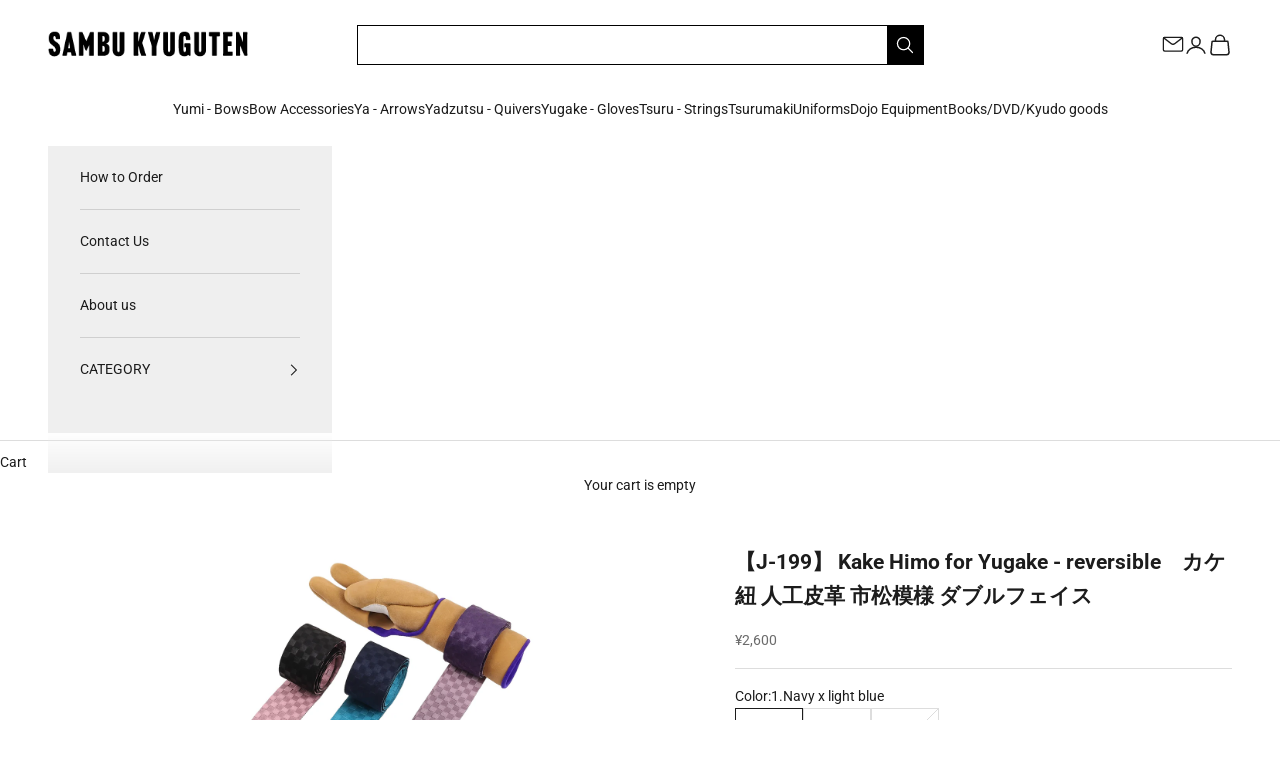

--- FILE ---
content_type: text/html; charset=utf-8
request_url: https://sambu-kyugu.com/products/j-199
body_size: 23372
content:
<!doctype html>

<html lang="en" dir="ltr">
  <head>
    <meta charset="utf-8">
    <meta name="viewport" content="width=device-width, initial-scale=1.0, height=device-height, minimum-scale=1.0, maximum-scale=5.0">

    <title>【J-199】 Kake Himo for Yugake - reversible　カケ紐 人工皮革 市松模様 ダブルフェイス</title><meta name="description" content="Artificial leather for yugake. （100cm×4.5cm）This is a yukake-himo made of artificial leather.This piece of string has a luxurious finish with a checkered pattern that stands out in three dimensions. It can be used reversibly.   Material artificial leather Size Length: 100cm, Width: 4.5cm Color 1.Navy x light blue2.Blac"><link rel="canonical" href="https://sambu-kyugu.com/products/j-199"><link rel="preconnect" href="https://fonts.shopifycdn.com" crossorigin><link rel="preload" href="//sambu-kyugu.com/cdn/fonts/roboto/roboto_n4.2019d890f07b1852f56ce63ba45b2db45d852cba.woff2" as="font" type="font/woff2" crossorigin><link rel="preload" href="//sambu-kyugu.com/cdn/fonts/roboto/roboto_n4.2019d890f07b1852f56ce63ba45b2db45d852cba.woff2" as="font" type="font/woff2" crossorigin><meta property="og:type" content="product">
  <meta property="og:title" content="【J-199】 Kake Himo for Yugake - reversible　カケ紐 人工皮革 市松模様 ダブルフェイス">
  <meta property="product:price:amount" content="2,600">
  <meta property="product:price:currency" content="JPY"><meta property="og:image" content="http://sambu-kyugu.com/cdn/shop/files/j-199_1.jpg?v=1699941823&width=2048">
  <meta property="og:image:secure_url" content="https://sambu-kyugu.com/cdn/shop/files/j-199_1.jpg?v=1699941823&width=2048">
  <meta property="og:image:width" content="1500">
  <meta property="og:image:height" content="1000"><meta property="og:description" content="Artificial leather for yugake. （100cm×4.5cm）This is a yukake-himo made of artificial leather.This piece of string has a luxurious finish with a checkered pattern that stands out in three dimensions. It can be used reversibly.   Material artificial leather Size Length: 100cm, Width: 4.5cm Color 1.Navy x light blue2.Blac"><meta property="og:url" content="https://sambu-kyugu.com/products/j-199">
<meta property="og:site_name" content="SAMBU KYUGUTEN"><meta name="twitter:card" content="summary"><meta name="twitter:title" content="【J-199】 Kake Himo for Yugake - reversible　カケ紐 人工皮革 市松模様 ダブルフェイス">
  <meta name="twitter:description" content="
Artificial leather for yugake. （100cm×4.5cm）This is a yukake-himo made of artificial leather.This piece of string has a luxurious finish with a checkered pattern that stands out in three dimensions. 
It can be used reversibly.
 



Material
artificial leather


Size
Length: 100cm, Width: 4.5cm


Color
1.Navy x light blue2.Black x pink3.Purple x light purple


"><meta name="twitter:image" content="https://sambu-kyugu.com/cdn/shop/files/j-199_1.jpg?crop=center&height=1200&v=1699941823&width=1200">
  <meta name="twitter:image:alt" content=""><script async crossorigin fetchpriority="high" src="/cdn/shopifycloud/importmap-polyfill/es-modules-shim.2.4.0.js"></script>
<script type="application/ld+json">{"@context":"http:\/\/schema.org\/","@id":"\/products\/j-199#product","@type":"ProductGroup","brand":{"@type":"Brand","name":"SAMBU KYUGUTEN"},"category":"YUGAKE","description":"\nArtificial leather for yugake. （100cm×4.5cm）This is a yukake-himo made of artificial leather.This piece of string has a luxurious finish with a checkered pattern that stands out in three dimensions. \nIt can be used reversibly.\n \n\n\n\nMaterial\nartificial leather\n\n\nSize\nLength: 100cm, Width: 4.5cm\n\n\nColor\n1.Navy x light blue2.Black x pink3.Purple x light purple\n\n\n","hasVariant":[{"@id":"\/products\/j-199?variant=42516011679917#variant","@type":"Product","image":"https:\/\/sambu-kyugu.com\/cdn\/shop\/files\/j-199ab-mizuiro.jpg?v=1699942380\u0026width=1920","name":"【J-199】 Kake Himo for Yugake - reversible　カケ紐 人工皮革 市松模様 ダブルフェイス - 1.Navy x light blue","offers":{"@id":"\/products\/j-199?variant=42516011679917#offer","@type":"Offer","availability":"http:\/\/schema.org\/InStock","price":"2600","priceCurrency":"JPY","url":"https:\/\/sambu-kyugu.com\/products\/j-199?variant=42516011679917"},"sku":"J-199-kon"},{"@id":"\/products\/j-199?variant=42516011712685#variant","@type":"Product","image":"https:\/\/sambu-kyugu.com\/cdn\/shop\/files\/j-199ab-kuro.jpg?v=1699942380\u0026width=1920","name":"【J-199】 Kake Himo for Yugake - reversible　カケ紐 人工皮革 市松模様 ダブルフェイス - 2.Black x pink","offers":{"@id":"\/products\/j-199?variant=42516011712685#offer","@type":"Offer","availability":"http:\/\/schema.org\/InStock","price":"2600","priceCurrency":"JPY","url":"https:\/\/sambu-kyugu.com\/products\/j-199?variant=42516011712685"},"sku":"J-199-kuro"},{"@id":"\/products\/j-199?variant=42516011745453#variant","@type":"Product","image":"https:\/\/sambu-kyugu.com\/cdn\/shop\/files\/j-199ab-murasaki.jpg?v=1699942380\u0026width=1920","name":"【J-199】 Kake Himo for Yugake - reversible　カケ紐 人工皮革 市松模様 ダブルフェイス - 3.Purple x light purple","offers":{"@id":"\/products\/j-199?variant=42516011745453#offer","@type":"Offer","availability":"http:\/\/schema.org\/OutOfStock","price":"2600","priceCurrency":"JPY","url":"https:\/\/sambu-kyugu.com\/products\/j-199?variant=42516011745453"},"sku":"J-199-murasaki"}],"name":"【J-199】 Kake Himo for Yugake - reversible　カケ紐 人工皮革 市松模様 ダブルフェイス","productGroupID":"7437112901805","url":"https:\/\/sambu-kyugu.com\/products\/j-199"}</script><script type="application/ld+json">
  {
    "@context": "https://schema.org",
    "@type": "BreadcrumbList",
    "itemListElement": [{
        "@type": "ListItem",
        "position": 1,
        "name": "Home",
        "item": "https://sambu-kyugu.com"
      },{
            "@type": "ListItem",
            "position": 2,
            "name": "【J-199】 Kake Himo for Yugake - reversible　カケ紐 人工皮革 市松模様 ダブルフェイス",
            "item": "https://sambu-kyugu.com/products/j-199"
          }]
  }
</script><style>/* Typography (heading) */
  @font-face {
  font-family: Roboto;
  font-weight: 400;
  font-style: normal;
  font-display: fallback;
  src: url("//sambu-kyugu.com/cdn/fonts/roboto/roboto_n4.2019d890f07b1852f56ce63ba45b2db45d852cba.woff2") format("woff2"),
       url("//sambu-kyugu.com/cdn/fonts/roboto/roboto_n4.238690e0007583582327135619c5f7971652fa9d.woff") format("woff");
}

@font-face {
  font-family: Roboto;
  font-weight: 400;
  font-style: italic;
  font-display: fallback;
  src: url("//sambu-kyugu.com/cdn/fonts/roboto/roboto_i4.57ce898ccda22ee84f49e6b57ae302250655e2d4.woff2") format("woff2"),
       url("//sambu-kyugu.com/cdn/fonts/roboto/roboto_i4.b21f3bd061cbcb83b824ae8c7671a82587b264bf.woff") format("woff");
}

/* Typography (body) */
  @font-face {
  font-family: Roboto;
  font-weight: 400;
  font-style: normal;
  font-display: fallback;
  src: url("//sambu-kyugu.com/cdn/fonts/roboto/roboto_n4.2019d890f07b1852f56ce63ba45b2db45d852cba.woff2") format("woff2"),
       url("//sambu-kyugu.com/cdn/fonts/roboto/roboto_n4.238690e0007583582327135619c5f7971652fa9d.woff") format("woff");
}

@font-face {
  font-family: Roboto;
  font-weight: 400;
  font-style: italic;
  font-display: fallback;
  src: url("//sambu-kyugu.com/cdn/fonts/roboto/roboto_i4.57ce898ccda22ee84f49e6b57ae302250655e2d4.woff2") format("woff2"),
       url("//sambu-kyugu.com/cdn/fonts/roboto/roboto_i4.b21f3bd061cbcb83b824ae8c7671a82587b264bf.woff") format("woff");
}

@font-face {
  font-family: Roboto;
  font-weight: 700;
  font-style: normal;
  font-display: fallback;
  src: url("//sambu-kyugu.com/cdn/fonts/roboto/roboto_n7.f38007a10afbbde8976c4056bfe890710d51dec2.woff2") format("woff2"),
       url("//sambu-kyugu.com/cdn/fonts/roboto/roboto_n7.94bfdd3e80c7be00e128703d245c207769d763f9.woff") format("woff");
}

@font-face {
  font-family: Roboto;
  font-weight: 700;
  font-style: italic;
  font-display: fallback;
  src: url("//sambu-kyugu.com/cdn/fonts/roboto/roboto_i7.7ccaf9410746f2c53340607c42c43f90a9005937.woff2") format("woff2"),
       url("//sambu-kyugu.com/cdn/fonts/roboto/roboto_i7.49ec21cdd7148292bffea74c62c0df6e93551516.woff") format("woff");
}

:root {
    /* Container */
    --container-max-width: 100%;
    --container-xxs-max-width: 27.5rem; /* 440px */
    --container-xs-max-width: 45.5rem; /* 680px */
    --container-sm-max-width: 61.25rem; /* 980px */
    --container-md-max-width: 71.875rem; /* 1150px */
    --container-lg-max-width: 1446px; /* 78.75rem; 1260px */
    --container-xl-max-width: 85rem; /* 1360px */
    --container-gutter: 1.25rem;

    --section-vertical-spacing: 2rem;
    --section-vertical-spacing-tight:2rem;

    --section-stack-gap:.75rem;
    --section-stack-gap-tight:1.5rem;

    /* Form settings */
    --form-gap: 1.25rem; /* Gap between fieldset and submit button */
    --fieldset-gap: 1rem; /* Gap between each form input within a fieldset */
    --form-control-gap: 0.625rem; /* Gap between input and label (ignored for floating label) */
    --checkbox-control-gap: 0.75rem; /* Horizontal gap between checkbox and its associated label */
    --input-padding-block: 0.65rem; /* Vertical padding for input, textarea and native select */
    --input-padding-inline: 0.8rem; /* Horizontal padding for input, textarea and native select */
    --checkbox-size: 0.875rem; /* Size (width and height) for checkbox */

    /* Other sizes */
    --sticky-area-height: calc(var(--announcement-bar-is-sticky, 0) * var(--announcement-bar-height, 0px) + var(--header-is-sticky, 0) * var(--header-is-visible, 1) * var(--header-height, 0px));

    /* RTL support */
    --transform-logical-flip: 1;
    --transform-origin-start: left;
    --transform-origin-end: right;

    /**
     * ---------------------------------------------------------------------
     * TYPOGRAPHY
     * ---------------------------------------------------------------------
     */

    /* Font properties */
    --heading-font-family: Roboto, sans-serif;
    --heading-font-weight: 400;
    --heading-font-style: normal;
    --heading-text-transform: normal;
    --heading-letter-spacing: 0.07em;
    --text-font-family: Roboto, sans-serif;
    --text-font-weight: 400;
    --text-font-style: normal;
    --text-letter-spacing: 0.0em;
    --button-font: var(--text-font-style) var(--text-font-weight) var(--text-sm) / 1.65 var(--text-font-family);
    --button-text-transform: normal;
    --button-letter-spacing: 0.07em;

    /* Font sizes */--text-heading-size-factor: 1;
    --text-h1: max(0.6875rem, clamp(1.375rem, 1.146341463414634rem + 0.975609756097561vw, 2rem) * var(--text-heading-size-factor));
    --text-h2: max(0.6875rem, clamp(1.25rem, 1.0670731707317074rem + 0.7804878048780488vw, 1.75rem) * var(--text-heading-size-factor));
    --text-h3: max(0.6875rem, clamp(1.125rem, 1.0335365853658536rem + 0.3902439024390244vw, 1.375rem) * var(--text-heading-size-factor));
    --text-h4: max(0.6875rem, clamp(1rem, 0.9542682926829268rem + 0.1951219512195122vw, 1.125rem) * var(--text-heading-size-factor));
    --text-h5: calc(0.875rem * var(--text-heading-size-factor));
    --text-h6: calc(0.75rem * var(--text-heading-size-factor));

    --text-xs: 0.6875rem;
    --text-sm: 0.75rem;
    --text-base: 0.75rem;
    --text-lg: 0.875rem;
    --text-xl: 1.125rem;

    /* Rounded variables (used for border radius) */
    --rounded-full: 9999px;
    --button-border-radius: 0.0rem;
    --input-border-radius: 0.0rem;

    /* Box shadow */
    --shadow-sm: 0 2px 8px rgb(0 0 0 / 0.05);
    --shadow: 0 5px 15px rgb(0 0 0 / 0.05);
    --shadow-md: 0 5px 30px rgb(0 0 0 / 0.05);
    --shadow-block: px px px rgb(var(--text-primary) / 0.0);

    /**
     * ---------------------------------------------------------------------
     * OTHER
     * ---------------------------------------------------------------------
     */

    --checkmark-svg-url: url(//sambu-kyugu.com/cdn/shop/t/15/assets/checkmark.svg?v=77552481021870063511752190749);
    --cursor-zoom-in-svg-url: url(//sambu-kyugu.com/cdn/shop/t/15/assets/cursor-zoom-in.svg?v=112480252220988712521752190749);
  }

  [dir="rtl"]:root {
    /* RTL support */
    --transform-logical-flip: -1;
    --transform-origin-start: right;
    --transform-origin-end: left;
  }

  @media screen and (min-width: 700px) {
    :root {
      /* Typography (font size) */
      --text-xs: 0.75rem;
      --text-sm: 0.8125rem;
      --text-base: 0.875rem;
      --text-lg: 1.0rem;
      --text-xl: 1.25rem;

      /* Spacing settings */
      --container-gutter: 2rem;
    }
  }

  @media screen and (min-width: 1000px) {
    :root {
      /* Spacing settings */
      --container-gutter: 3rem;

      --section-vertical-spacing: 3rem;
      --section-vertical-spacing-tight: 3rem;

      --section-stack-gap:1.25rem;
      --section-stack-gap-tight:2.25rem;
    }
  }:root {/* Overlay used for modal */
    --page-overlay: 0 0 0 / 0.4;

    /* We use the first scheme background as default */
    --page-background: ;

    /* Product colors */
    --on-sale-text: 227 44 43;
    --on-sale-badge-background: 227 44 43;
    --on-sale-badge-text: 255 255 255;
    --sold-out-badge-background: 239 239 239;
    --sold-out-badge-text: 0 0 0 / 0.65;
    --custom-badge-background: 28 28 28;
    --custom-badge-text: 255 255 255;
    --star-color: 28 28 28;

    /* Status colors */
    --success-background: 212 227 203;
    --success-text: 48 122 7;
    --warning-background: 253 241 224;
    --warning-text: 237 138 0;
    --error-background: 243 204 204;
    --error-text: 203 43 43;
  }.color-scheme--scheme-1 {
      /* Color settings */--accent: 28 28 28;
      --text-color: 28 28 28;
      --background: 255 255 255 / 1.0;
      --background-without-opacity: 255 255 255;
      --background-gradient: ;--border-color: 221 221 221;/* Button colors */
      --button-background: 28 28 28;
      --button-text-color: 255 255 255;

      /* Circled buttons */
      --circle-button-background: 255 255 255;
      --circle-button-text-color: 28 28 28;
    }.shopify-section:has(.section-spacing.color-scheme--bg-54922f2e920ba8346f6dc0fba343d673) + .shopify-section:has(.section-spacing.color-scheme--bg-54922f2e920ba8346f6dc0fba343d673:not(.bordered-section)) .section-spacing {
      padding-block-start: 0;
    }.color-scheme--scheme-2 {
      /* Color settings */--accent: 28 28 28;
      --text-color: 28 28 28;
      --background: 239 239 239 / 1.0;
      --background-without-opacity: 239 239 239;
      --background-gradient: ;--border-color: 207 207 207;/* Button colors */
      --button-background: 28 28 28;
      --button-text-color: 255 255 255;

      /* Circled buttons */
      --circle-button-background: 255 255 255;
      --circle-button-text-color: 28 28 28;
    }.shopify-section:has(.section-spacing.color-scheme--bg-609ecfcfee2f667ac6c12366fc6ece56) + .shopify-section:has(.section-spacing.color-scheme--bg-609ecfcfee2f667ac6c12366fc6ece56:not(.bordered-section)) .section-spacing {
      padding-block-start: 0;
    }.color-scheme--scheme-3 {
      /* Color settings */--accent: 255 255 255;
      --text-color: 255 255 255;
      --background: 28 28 28 / 1.0;
      --background-without-opacity: 28 28 28;
      --background-gradient: ;--border-color: 62 62 62;/* Button colors */
      --button-background: 255 255 255;
      --button-text-color: 28 28 28;

      /* Circled buttons */
      --circle-button-background: 255 255 255;
      --circle-button-text-color: 28 28 28;
    }.shopify-section:has(.section-spacing.color-scheme--bg-c1f8cb21047e4797e94d0969dc5d1e44) + .shopify-section:has(.section-spacing.color-scheme--bg-c1f8cb21047e4797e94d0969dc5d1e44:not(.bordered-section)) .section-spacing {
      padding-block-start: 0;
    }.color-scheme--scheme-4 {
      /* Color settings */--accent: 255 255 255;
      --text-color: 255 255 255;
      --background: 0 0 0 / 0.0;
      --background-without-opacity: 0 0 0;
      --background-gradient: ;--border-color: 255 255 255;/* Button colors */
      --button-background: 255 255 255;
      --button-text-color: 28 28 28;

      /* Circled buttons */
      --circle-button-background: 255 255 255;
      --circle-button-text-color: 28 28 28;
    }.shopify-section:has(.section-spacing.color-scheme--bg-3671eee015764974ee0aef1536023e0f) + .shopify-section:has(.section-spacing.color-scheme--bg-3671eee015764974ee0aef1536023e0f:not(.bordered-section)) .section-spacing {
      padding-block-start: 0;
    }.color-scheme--scheme-83a7fd85-0b22-44a4-9eb5-23d6949ccf74 {
      /* Color settings */--accent: 255 1 57;
      --text-color: 255 255 0;
      --background: 28 28 28 / 1.0;
      --background-without-opacity: 28 28 28;
      --background-gradient: ;--border-color: 62 62 24;/* Button colors */
      --button-background: 255 1 57;
      --button-text-color: 255 255 255;

      /* Circled buttons */
      --circle-button-background: 255 255 255;
      --circle-button-text-color: 255 1 57;
    }.shopify-section:has(.section-spacing.color-scheme--bg-c1f8cb21047e4797e94d0969dc5d1e44) + .shopify-section:has(.section-spacing.color-scheme--bg-c1f8cb21047e4797e94d0969dc5d1e44:not(.bordered-section)) .section-spacing {
      padding-block-start: 0;
    }.color-scheme--scheme-bfa55ba7-3cdd-4bb0-a14c-2f9cd95cd926 {
      /* Color settings */--accent: 28 28 28;
      --text-color: 28 28 28;
      --background: 239 237 228 / 1.0;
      --background-without-opacity: 239 237 228;
      --background-gradient: ;--border-color: 207 206 198;/* Button colors */
      --button-background: 28 28 28;
      --button-text-color: 255 255 255;

      /* Circled buttons */
      --circle-button-background: 255 255 255;
      --circle-button-text-color: 28 28 28;
    }.shopify-section:has(.section-spacing.color-scheme--bg-9f90e88ee668cfa46317c9d89b309554) + .shopify-section:has(.section-spacing.color-scheme--bg-9f90e88ee668cfa46317c9d89b309554:not(.bordered-section)) .section-spacing {
      padding-block-start: 0;
    }.color-scheme--scheme-fd8878e8-d2fd-4244-a721-26b0b112c0ff {
      /* Color settings */--accent: 28 28 28;
      --text-color: 255 255 255;
      --background: 179 6 7 / 1.0;
      --background-without-opacity: 179 6 7;
      --background-gradient: ;--border-color: 190 43 44;/* Button colors */
      --button-background: 28 28 28;
      --button-text-color: 255 255 255;

      /* Circled buttons */
      --circle-button-background: 255 255 255;
      --circle-button-text-color: 28 28 28;
    }.shopify-section:has(.section-spacing.color-scheme--bg-773d505f1337d81f62c4cc659badb443) + .shopify-section:has(.section-spacing.color-scheme--bg-773d505f1337d81f62c4cc659badb443:not(.bordered-section)) .section-spacing {
      padding-block-start: 0;
    }.color-scheme--scheme-32ab116c-9030-4822-b4cb-2dc4cef27461 {
      /* Color settings */--accent: 28 28 28;
      --text-color: 28 28 28;
      --background: 255 225 217 / 1.0;
      --background-without-opacity: 255 225 217;
      --background-gradient: ;--border-color: 221 195 189;/* Button colors */
      --button-background: 28 28 28;
      --button-text-color: 255 255 255;

      /* Circled buttons */
      --circle-button-background: 255 255 255;
      --circle-button-text-color: 28 28 28;
    }.shopify-section:has(.section-spacing.color-scheme--bg-c56084aeaae10c10ba6e069e1756929a) + .shopify-section:has(.section-spacing.color-scheme--bg-c56084aeaae10c10ba6e069e1756929a:not(.bordered-section)) .section-spacing {
      padding-block-start: 0;
    }.color-scheme--scheme-e0e5604a-6e97-45e5-8cd6-427322e221f4 {
      /* Color settings */--accent: 28 28 28;
      --text-color: 28 28 28;
      --background: 230 230 230 / 1.0;
      --background-without-opacity: 230 230 230;
      --background-gradient: ;--border-color: 200 200 200;/* Button colors */
      --button-background: 28 28 28;
      --button-text-color: 255 255 255;

      /* Circled buttons */
      --circle-button-background: 255 255 255;
      --circle-button-text-color: 28 28 28;
    }.shopify-section:has(.section-spacing.color-scheme--bg-9bb7e08cc73ee69c4dada93e6b102ea2) + .shopify-section:has(.section-spacing.color-scheme--bg-9bb7e08cc73ee69c4dada93e6b102ea2:not(.bordered-section)) .section-spacing {
      padding-block-start: 0;
    }.color-scheme--scheme-99fd2f8f-f101-4299-928f-1e98d6fc1877 {
      /* Color settings */--accent: 28 28 28;
      --text-color: 28 28 28;
      --background: 182 164 197 / 1.0;
      --background-without-opacity: 182 164 197;
      --background-gradient: ;--border-color: 159 144 172;/* Button colors */
      --button-background: 28 28 28;
      --button-text-color: 255 255 255;

      /* Circled buttons */
      --circle-button-background: 255 255 255;
      --circle-button-text-color: 28 28 28;
    }.shopify-section:has(.section-spacing.color-scheme--bg-fa659f8973aca103e751c4dcf3965c1f) + .shopify-section:has(.section-spacing.color-scheme--bg-fa659f8973aca103e751c4dcf3965c1f:not(.bordered-section)) .section-spacing {
      padding-block-start: 0;
    }.color-scheme--scheme-2ca5ff51-e78e-4c8f-b9ee-4e8dbc36c2da {
      /* Color settings */--accent: 28 28 28;
      --text-color: 28 28 28;
      --background: 248 233 1 / 1.0;
      --background-without-opacity: 248 233 1;
      --background-gradient: ;--border-color: 215 202 5;/* Button colors */
      --button-background: 28 28 28;
      --button-text-color: 255 255 255;

      /* Circled buttons */
      --circle-button-background: 255 255 255;
      --circle-button-text-color: 28 28 28;
    }.shopify-section:has(.section-spacing.color-scheme--bg-ff1575bde115c252f208401350ca61ce) + .shopify-section:has(.section-spacing.color-scheme--bg-ff1575bde115c252f208401350ca61ce:not(.bordered-section)) .section-spacing {
      padding-block-start: 0;
    }.color-scheme--dialog {
      /* Color settings */--accent: 28 28 28;
      --text-color: 28 28 28;
      --background: 255 255 255 / 1.0;
      --background-without-opacity: 255 255 255;
      --background-gradient: ;--border-color: 221 221 221;/* Button colors */
      --button-background: 28 28 28;
      --button-text-color: 255 255 255;

      /* Circled buttons */
      --circle-button-background: 255 255 255;
      --circle-button-text-color: 28 28 28;
    }
</style><script>
  // This allows to expose several variables to the global scope, to be used in scripts
  window.themeVariables = {
    settings: {
      showPageTransition: null,
      pageType: "product",
      moneyFormat: "¥{{amount_no_decimals}}",
      moneyWithCurrencyFormat: "¥{{amount_no_decimals}} JPY",
      currencyCodeEnabled: false,
      cartType: "drawer",
      staggerMenuApparition: true
    },

    strings: {
      addedToCart: "Added to your cart!",
      closeGallery: "Close gallery",
      zoomGallery: "Zoom picture",
      errorGallery: "Image cannot be loaded",
      shippingEstimatorNoResults: "Sorry, we do not ship to your address.",
      shippingEstimatorOneResult: "There is one shipping rate for your address:",
      shippingEstimatorMultipleResults: "There are several shipping rates for your address:",
      shippingEstimatorError: "One or more error occurred while retrieving shipping rates:",
      next: "Next",
      previous: "Previous"
    },

    mediaQueries: {
      'sm': 'screen and (min-width: 700px)',
      'md': 'screen and (min-width: 1000px)',
      'lg': 'screen and (min-width: 1150px)',
      'xl': 'screen and (min-width: 1400px)',
      '2xl': 'screen and (min-width: 1600px)',
      'sm-max': 'screen and (max-width: 699px)',
      'md-max': 'screen and (max-width: 999px)',
      'lg-max': 'screen and (max-width: 1149px)',
      'xl-max': 'screen and (max-width: 1399px)',
      '2xl-max': 'screen and (max-width: 1599px)',
      'motion-safe': '(prefers-reduced-motion: no-preference)',
      'motion-reduce': '(prefers-reduced-motion: reduce)',
      'supports-hover': 'screen and (pointer: fine)',
      'supports-touch': 'screen and (hover: none)'
    }
  };</script><script>
      if (!(HTMLScriptElement.supports && HTMLScriptElement.supports('importmap'))) {
        const importMapPolyfill = document.createElement('script');
        importMapPolyfill.async = true;
        importMapPolyfill.src = "//sambu-kyugu.com/cdn/shop/t/15/assets/es-module-shims.min.js?v=140375185335194536761752190749";

        document.head.appendChild(importMapPolyfill);
      }
    </script>

    <script type="importmap">{
        "imports": {
          "vendor": "//sambu-kyugu.com/cdn/shop/t/15/assets/vendor.min.js?v=97444456987200009421752190749",
          "theme": "//sambu-kyugu.com/cdn/shop/t/15/assets/theme.js?v=77099638235748418721752190749",
          "photoswipe": "//sambu-kyugu.com/cdn/shop/t/15/assets/photoswipe.min.js?v=13374349288281597431752190749"
        }
      }
    </script>

    <script type="module" src="//sambu-kyugu.com/cdn/shop/t/15/assets/vendor.min.js?v=97444456987200009421752190749"></script>
    <script type="module" src="//sambu-kyugu.com/cdn/shop/t/15/assets/theme.js?v=77099638235748418721752190749"></script>
    <script src="https://ajax.googleapis.com/ajax/libs/jquery/3.7.1/jquery.min.js"></script>

    <script>window.performance && window.performance.mark && window.performance.mark('shopify.content_for_header.start');</script><meta id="shopify-digital-wallet" name="shopify-digital-wallet" content="/24941396053/digital_wallets/dialog">
<link rel="alternate" type="application/json+oembed" href="https://sambu-kyugu.com/products/j-199.oembed">
<script async="async" src="/checkouts/internal/preloads.js?locale=en-JP"></script>
<script id="shopify-features" type="application/json">{"accessToken":"9249eb41404253ee99a0f4f613581f3a","betas":["rich-media-storefront-analytics"],"domain":"sambu-kyugu.com","predictiveSearch":true,"shopId":24941396053,"locale":"en"}</script>
<script>var Shopify = Shopify || {};
Shopify.shop = "zen-cart2019.myshopify.com";
Shopify.locale = "en";
Shopify.currency = {"active":"JPY","rate":"1.0"};
Shopify.country = "JP";
Shopify.theme = {"name":"Prestige_20250711【社内編集用】","id":146404573357,"schema_name":"Prestige","schema_version":"10.4.0","theme_store_id":855,"role":"main"};
Shopify.theme.handle = "null";
Shopify.theme.style = {"id":null,"handle":null};
Shopify.cdnHost = "sambu-kyugu.com/cdn";
Shopify.routes = Shopify.routes || {};
Shopify.routes.root = "/";</script>
<script type="module">!function(o){(o.Shopify=o.Shopify||{}).modules=!0}(window);</script>
<script>!function(o){function n(){var o=[];function n(){o.push(Array.prototype.slice.apply(arguments))}return n.q=o,n}var t=o.Shopify=o.Shopify||{};t.loadFeatures=n(),t.autoloadFeatures=n()}(window);</script>
<script id="shop-js-analytics" type="application/json">{"pageType":"product"}</script>
<script defer="defer" async type="module" src="//sambu-kyugu.com/cdn/shopifycloud/shop-js/modules/v2/client.init-shop-cart-sync_BN7fPSNr.en.esm.js"></script>
<script defer="defer" async type="module" src="//sambu-kyugu.com/cdn/shopifycloud/shop-js/modules/v2/chunk.common_Cbph3Kss.esm.js"></script>
<script defer="defer" async type="module" src="//sambu-kyugu.com/cdn/shopifycloud/shop-js/modules/v2/chunk.modal_DKumMAJ1.esm.js"></script>
<script type="module">
  await import("//sambu-kyugu.com/cdn/shopifycloud/shop-js/modules/v2/client.init-shop-cart-sync_BN7fPSNr.en.esm.js");
await import("//sambu-kyugu.com/cdn/shopifycloud/shop-js/modules/v2/chunk.common_Cbph3Kss.esm.js");
await import("//sambu-kyugu.com/cdn/shopifycloud/shop-js/modules/v2/chunk.modal_DKumMAJ1.esm.js");

  window.Shopify.SignInWithShop?.initShopCartSync?.({"fedCMEnabled":true,"windoidEnabled":true});

</script>
<script>(function() {
  var isLoaded = false;
  function asyncLoad() {
    if (isLoaded) return;
    isLoaded = true;
    var urls = ["\/\/d1liekpayvooaz.cloudfront.net\/apps\/customizery\/customizery.js?shop=zen-cart2019.myshopify.com"];
    for (var i = 0; i < urls.length; i++) {
      var s = document.createElement('script');
      s.type = 'text/javascript';
      s.async = true;
      s.src = urls[i];
      var x = document.getElementsByTagName('script')[0];
      x.parentNode.insertBefore(s, x);
    }
  };
  if(window.attachEvent) {
    window.attachEvent('onload', asyncLoad);
  } else {
    window.addEventListener('load', asyncLoad, false);
  }
})();</script>
<script id="__st">var __st={"a":24941396053,"offset":32400,"reqid":"70a5a07a-4cbd-4ff6-b65b-90eeb7c1ab2b-1770028701","pageurl":"sambu-kyugu.com\/products\/j-199","u":"6e4077227ae7","p":"product","rtyp":"product","rid":7437112901805};</script>
<script>window.ShopifyPaypalV4VisibilityTracking = true;</script>
<script id="captcha-bootstrap">!function(){'use strict';const t='contact',e='account',n='new_comment',o=[[t,t],['blogs',n],['comments',n],[t,'customer']],c=[[e,'customer_login'],[e,'guest_login'],[e,'recover_customer_password'],[e,'create_customer']],r=t=>t.map((([t,e])=>`form[action*='/${t}']:not([data-nocaptcha='true']) input[name='form_type'][value='${e}']`)).join(','),a=t=>()=>t?[...document.querySelectorAll(t)].map((t=>t.form)):[];function s(){const t=[...o],e=r(t);return a(e)}const i='password',u='form_key',d=['recaptcha-v3-token','g-recaptcha-response','h-captcha-response',i],f=()=>{try{return window.sessionStorage}catch{return}},m='__shopify_v',_=t=>t.elements[u];function p(t,e,n=!1){try{const o=window.sessionStorage,c=JSON.parse(o.getItem(e)),{data:r}=function(t){const{data:e,action:n}=t;return t[m]||n?{data:e,action:n}:{data:t,action:n}}(c);for(const[e,n]of Object.entries(r))t.elements[e]&&(t.elements[e].value=n);n&&o.removeItem(e)}catch(o){console.error('form repopulation failed',{error:o})}}const l='form_type',E='cptcha';function T(t){t.dataset[E]=!0}const w=window,h=w.document,L='Shopify',v='ce_forms',y='captcha';let A=!1;((t,e)=>{const n=(g='f06e6c50-85a8-45c8-87d0-21a2b65856fe',I='https://cdn.shopify.com/shopifycloud/storefront-forms-hcaptcha/ce_storefront_forms_captcha_hcaptcha.v1.5.2.iife.js',D={infoText:'Protected by hCaptcha',privacyText:'Privacy',termsText:'Terms'},(t,e,n)=>{const o=w[L][v],c=o.bindForm;if(c)return c(t,g,e,D).then(n);var r;o.q.push([[t,g,e,D],n]),r=I,A||(h.body.append(Object.assign(h.createElement('script'),{id:'captcha-provider',async:!0,src:r})),A=!0)});var g,I,D;w[L]=w[L]||{},w[L][v]=w[L][v]||{},w[L][v].q=[],w[L][y]=w[L][y]||{},w[L][y].protect=function(t,e){n(t,void 0,e),T(t)},Object.freeze(w[L][y]),function(t,e,n,w,h,L){const[v,y,A,g]=function(t,e,n){const i=e?o:[],u=t?c:[],d=[...i,...u],f=r(d),m=r(i),_=r(d.filter((([t,e])=>n.includes(e))));return[a(f),a(m),a(_),s()]}(w,h,L),I=t=>{const e=t.target;return e instanceof HTMLFormElement?e:e&&e.form},D=t=>v().includes(t);t.addEventListener('submit',(t=>{const e=I(t);if(!e)return;const n=D(e)&&!e.dataset.hcaptchaBound&&!e.dataset.recaptchaBound,o=_(e),c=g().includes(e)&&(!o||!o.value);(n||c)&&t.preventDefault(),c&&!n&&(function(t){try{if(!f())return;!function(t){const e=f();if(!e)return;const n=_(t);if(!n)return;const o=n.value;o&&e.removeItem(o)}(t);const e=Array.from(Array(32),(()=>Math.random().toString(36)[2])).join('');!function(t,e){_(t)||t.append(Object.assign(document.createElement('input'),{type:'hidden',name:u})),t.elements[u].value=e}(t,e),function(t,e){const n=f();if(!n)return;const o=[...t.querySelectorAll(`input[type='${i}']`)].map((({name:t})=>t)),c=[...d,...o],r={};for(const[a,s]of new FormData(t).entries())c.includes(a)||(r[a]=s);n.setItem(e,JSON.stringify({[m]:1,action:t.action,data:r}))}(t,e)}catch(e){console.error('failed to persist form',e)}}(e),e.submit())}));const S=(t,e)=>{t&&!t.dataset[E]&&(n(t,e.some((e=>e===t))),T(t))};for(const o of['focusin','change'])t.addEventListener(o,(t=>{const e=I(t);D(e)&&S(e,y())}));const B=e.get('form_key'),M=e.get(l),P=B&&M;t.addEventListener('DOMContentLoaded',(()=>{const t=y();if(P)for(const e of t)e.elements[l].value===M&&p(e,B);[...new Set([...A(),...v().filter((t=>'true'===t.dataset.shopifyCaptcha))])].forEach((e=>S(e,t)))}))}(h,new URLSearchParams(w.location.search),n,t,e,['guest_login'])})(!0,!0)}();</script>
<script integrity="sha256-4kQ18oKyAcykRKYeNunJcIwy7WH5gtpwJnB7kiuLZ1E=" data-source-attribution="shopify.loadfeatures" defer="defer" src="//sambu-kyugu.com/cdn/shopifycloud/storefront/assets/storefront/load_feature-a0a9edcb.js" crossorigin="anonymous"></script>
<script data-source-attribution="shopify.dynamic_checkout.dynamic.init">var Shopify=Shopify||{};Shopify.PaymentButton=Shopify.PaymentButton||{isStorefrontPortableWallets:!0,init:function(){window.Shopify.PaymentButton.init=function(){};var t=document.createElement("script");t.src="https://sambu-kyugu.com/cdn/shopifycloud/portable-wallets/latest/portable-wallets.en.js",t.type="module",document.head.appendChild(t)}};
</script>
<script data-source-attribution="shopify.dynamic_checkout.buyer_consent">
  function portableWalletsHideBuyerConsent(e){var t=document.getElementById("shopify-buyer-consent"),n=document.getElementById("shopify-subscription-policy-button");t&&n&&(t.classList.add("hidden"),t.setAttribute("aria-hidden","true"),n.removeEventListener("click",e))}function portableWalletsShowBuyerConsent(e){var t=document.getElementById("shopify-buyer-consent"),n=document.getElementById("shopify-subscription-policy-button");t&&n&&(t.classList.remove("hidden"),t.removeAttribute("aria-hidden"),n.addEventListener("click",e))}window.Shopify?.PaymentButton&&(window.Shopify.PaymentButton.hideBuyerConsent=portableWalletsHideBuyerConsent,window.Shopify.PaymentButton.showBuyerConsent=portableWalletsShowBuyerConsent);
</script>
<script>
  function portableWalletsCleanup(e){e&&e.src&&console.error("Failed to load portable wallets script "+e.src);var t=document.querySelectorAll("shopify-accelerated-checkout .shopify-payment-button__skeleton, shopify-accelerated-checkout-cart .wallet-cart-button__skeleton"),e=document.getElementById("shopify-buyer-consent");for(let e=0;e<t.length;e++)t[e].remove();e&&e.remove()}function portableWalletsNotLoadedAsModule(e){e instanceof ErrorEvent&&"string"==typeof e.message&&e.message.includes("import.meta")&&"string"==typeof e.filename&&e.filename.includes("portable-wallets")&&(window.removeEventListener("error",portableWalletsNotLoadedAsModule),window.Shopify.PaymentButton.failedToLoad=e,"loading"===document.readyState?document.addEventListener("DOMContentLoaded",window.Shopify.PaymentButton.init):window.Shopify.PaymentButton.init())}window.addEventListener("error",portableWalletsNotLoadedAsModule);
</script>

<script type="module" src="https://sambu-kyugu.com/cdn/shopifycloud/portable-wallets/latest/portable-wallets.en.js" onError="portableWalletsCleanup(this)" crossorigin="anonymous"></script>
<script nomodule>
  document.addEventListener("DOMContentLoaded", portableWalletsCleanup);
</script>

<link id="shopify-accelerated-checkout-styles" rel="stylesheet" media="screen" href="https://sambu-kyugu.com/cdn/shopifycloud/portable-wallets/latest/accelerated-checkout-backwards-compat.css" crossorigin="anonymous">
<style id="shopify-accelerated-checkout-cart">
        #shopify-buyer-consent {
  margin-top: 1em;
  display: inline-block;
  width: 100%;
}

#shopify-buyer-consent.hidden {
  display: none;
}

#shopify-subscription-policy-button {
  background: none;
  border: none;
  padding: 0;
  text-decoration: underline;
  font-size: inherit;
  cursor: pointer;
}

#shopify-subscription-policy-button::before {
  box-shadow: none;
}

      </style>

<script>window.performance && window.performance.mark && window.performance.mark('shopify.content_for_header.end');</script>
<link href="//sambu-kyugu.com/cdn/shop/t/15/assets/theme.css?v=17430673795256412401752190749" rel="stylesheet" type="text/css" media="all" /><link href="//sambu-kyugu.com/cdn/shop/t/15/assets/ksk.css?v=122904906901168366421753426523" rel="stylesheet" type="text/css" media="all" /><link href="https://monorail-edge.shopifysvc.com" rel="dns-prefetch">
<script>(function(){if ("sendBeacon" in navigator && "performance" in window) {try {var session_token_from_headers = performance.getEntriesByType('navigation')[0].serverTiming.find(x => x.name == '_s').description;} catch {var session_token_from_headers = undefined;}var session_cookie_matches = document.cookie.match(/_shopify_s=([^;]*)/);var session_token_from_cookie = session_cookie_matches && session_cookie_matches.length === 2 ? session_cookie_matches[1] : "";var session_token = session_token_from_headers || session_token_from_cookie || "";function handle_abandonment_event(e) {var entries = performance.getEntries().filter(function(entry) {return /monorail-edge.shopifysvc.com/.test(entry.name);});if (!window.abandonment_tracked && entries.length === 0) {window.abandonment_tracked = true;var currentMs = Date.now();var navigation_start = performance.timing.navigationStart;var payload = {shop_id: 24941396053,url: window.location.href,navigation_start,duration: currentMs - navigation_start,session_token,page_type: "product"};window.navigator.sendBeacon("https://monorail-edge.shopifysvc.com/v1/produce", JSON.stringify({schema_id: "online_store_buyer_site_abandonment/1.1",payload: payload,metadata: {event_created_at_ms: currentMs,event_sent_at_ms: currentMs}}));}}window.addEventListener('pagehide', handle_abandonment_event);}}());</script>
<script id="web-pixels-manager-setup">(function e(e,d,r,n,o){if(void 0===o&&(o={}),!Boolean(null===(a=null===(i=window.Shopify)||void 0===i?void 0:i.analytics)||void 0===a?void 0:a.replayQueue)){var i,a;window.Shopify=window.Shopify||{};var t=window.Shopify;t.analytics=t.analytics||{};var s=t.analytics;s.replayQueue=[],s.publish=function(e,d,r){return s.replayQueue.push([e,d,r]),!0};try{self.performance.mark("wpm:start")}catch(e){}var l=function(){var e={modern:/Edge?\/(1{2}[4-9]|1[2-9]\d|[2-9]\d{2}|\d{4,})\.\d+(\.\d+|)|Firefox\/(1{2}[4-9]|1[2-9]\d|[2-9]\d{2}|\d{4,})\.\d+(\.\d+|)|Chrom(ium|e)\/(9{2}|\d{3,})\.\d+(\.\d+|)|(Maci|X1{2}).+ Version\/(15\.\d+|(1[6-9]|[2-9]\d|\d{3,})\.\d+)([,.]\d+|)( \(\w+\)|)( Mobile\/\w+|) Safari\/|Chrome.+OPR\/(9{2}|\d{3,})\.\d+\.\d+|(CPU[ +]OS|iPhone[ +]OS|CPU[ +]iPhone|CPU IPhone OS|CPU iPad OS)[ +]+(15[._]\d+|(1[6-9]|[2-9]\d|\d{3,})[._]\d+)([._]\d+|)|Android:?[ /-](13[3-9]|1[4-9]\d|[2-9]\d{2}|\d{4,})(\.\d+|)(\.\d+|)|Android.+Firefox\/(13[5-9]|1[4-9]\d|[2-9]\d{2}|\d{4,})\.\d+(\.\d+|)|Android.+Chrom(ium|e)\/(13[3-9]|1[4-9]\d|[2-9]\d{2}|\d{4,})\.\d+(\.\d+|)|SamsungBrowser\/([2-9]\d|\d{3,})\.\d+/,legacy:/Edge?\/(1[6-9]|[2-9]\d|\d{3,})\.\d+(\.\d+|)|Firefox\/(5[4-9]|[6-9]\d|\d{3,})\.\d+(\.\d+|)|Chrom(ium|e)\/(5[1-9]|[6-9]\d|\d{3,})\.\d+(\.\d+|)([\d.]+$|.*Safari\/(?![\d.]+ Edge\/[\d.]+$))|(Maci|X1{2}).+ Version\/(10\.\d+|(1[1-9]|[2-9]\d|\d{3,})\.\d+)([,.]\d+|)( \(\w+\)|)( Mobile\/\w+|) Safari\/|Chrome.+OPR\/(3[89]|[4-9]\d|\d{3,})\.\d+\.\d+|(CPU[ +]OS|iPhone[ +]OS|CPU[ +]iPhone|CPU IPhone OS|CPU iPad OS)[ +]+(10[._]\d+|(1[1-9]|[2-9]\d|\d{3,})[._]\d+)([._]\d+|)|Android:?[ /-](13[3-9]|1[4-9]\d|[2-9]\d{2}|\d{4,})(\.\d+|)(\.\d+|)|Mobile Safari.+OPR\/([89]\d|\d{3,})\.\d+\.\d+|Android.+Firefox\/(13[5-9]|1[4-9]\d|[2-9]\d{2}|\d{4,})\.\d+(\.\d+|)|Android.+Chrom(ium|e)\/(13[3-9]|1[4-9]\d|[2-9]\d{2}|\d{4,})\.\d+(\.\d+|)|Android.+(UC? ?Browser|UCWEB|U3)[ /]?(15\.([5-9]|\d{2,})|(1[6-9]|[2-9]\d|\d{3,})\.\d+)\.\d+|SamsungBrowser\/(5\.\d+|([6-9]|\d{2,})\.\d+)|Android.+MQ{2}Browser\/(14(\.(9|\d{2,})|)|(1[5-9]|[2-9]\d|\d{3,})(\.\d+|))(\.\d+|)|K[Aa][Ii]OS\/(3\.\d+|([4-9]|\d{2,})\.\d+)(\.\d+|)/},d=e.modern,r=e.legacy,n=navigator.userAgent;return n.match(d)?"modern":n.match(r)?"legacy":"unknown"}(),u="modern"===l?"modern":"legacy",c=(null!=n?n:{modern:"",legacy:""})[u],f=function(e){return[e.baseUrl,"/wpm","/b",e.hashVersion,"modern"===e.buildTarget?"m":"l",".js"].join("")}({baseUrl:d,hashVersion:r,buildTarget:u}),m=function(e){var d=e.version,r=e.bundleTarget,n=e.surface,o=e.pageUrl,i=e.monorailEndpoint;return{emit:function(e){var a=e.status,t=e.errorMsg,s=(new Date).getTime(),l=JSON.stringify({metadata:{event_sent_at_ms:s},events:[{schema_id:"web_pixels_manager_load/3.1",payload:{version:d,bundle_target:r,page_url:o,status:a,surface:n,error_msg:t},metadata:{event_created_at_ms:s}}]});if(!i)return console&&console.warn&&console.warn("[Web Pixels Manager] No Monorail endpoint provided, skipping logging."),!1;try{return self.navigator.sendBeacon.bind(self.navigator)(i,l)}catch(e){}var u=new XMLHttpRequest;try{return u.open("POST",i,!0),u.setRequestHeader("Content-Type","text/plain"),u.send(l),!0}catch(e){return console&&console.warn&&console.warn("[Web Pixels Manager] Got an unhandled error while logging to Monorail."),!1}}}}({version:r,bundleTarget:l,surface:e.surface,pageUrl:self.location.href,monorailEndpoint:e.monorailEndpoint});try{o.browserTarget=l,function(e){var d=e.src,r=e.async,n=void 0===r||r,o=e.onload,i=e.onerror,a=e.sri,t=e.scriptDataAttributes,s=void 0===t?{}:t,l=document.createElement("script"),u=document.querySelector("head"),c=document.querySelector("body");if(l.async=n,l.src=d,a&&(l.integrity=a,l.crossOrigin="anonymous"),s)for(var f in s)if(Object.prototype.hasOwnProperty.call(s,f))try{l.dataset[f]=s[f]}catch(e){}if(o&&l.addEventListener("load",o),i&&l.addEventListener("error",i),u)u.appendChild(l);else{if(!c)throw new Error("Did not find a head or body element to append the script");c.appendChild(l)}}({src:f,async:!0,onload:function(){if(!function(){var e,d;return Boolean(null===(d=null===(e=window.Shopify)||void 0===e?void 0:e.analytics)||void 0===d?void 0:d.initialized)}()){var d=window.webPixelsManager.init(e)||void 0;if(d){var r=window.Shopify.analytics;r.replayQueue.forEach((function(e){var r=e[0],n=e[1],o=e[2];d.publishCustomEvent(r,n,o)})),r.replayQueue=[],r.publish=d.publishCustomEvent,r.visitor=d.visitor,r.initialized=!0}}},onerror:function(){return m.emit({status:"failed",errorMsg:"".concat(f," has failed to load")})},sri:function(e){var d=/^sha384-[A-Za-z0-9+/=]+$/;return"string"==typeof e&&d.test(e)}(c)?c:"",scriptDataAttributes:o}),m.emit({status:"loading"})}catch(e){m.emit({status:"failed",errorMsg:(null==e?void 0:e.message)||"Unknown error"})}}})({shopId: 24941396053,storefrontBaseUrl: "https://sambu-kyugu.com",extensionsBaseUrl: "https://extensions.shopifycdn.com/cdn/shopifycloud/web-pixels-manager",monorailEndpoint: "https://monorail-edge.shopifysvc.com/unstable/produce_batch",surface: "storefront-renderer",enabledBetaFlags: ["2dca8a86"],webPixelsConfigList: [{"id":"shopify-app-pixel","configuration":"{}","eventPayloadVersion":"v1","runtimeContext":"STRICT","scriptVersion":"0450","apiClientId":"shopify-pixel","type":"APP","privacyPurposes":["ANALYTICS","MARKETING"]},{"id":"shopify-custom-pixel","eventPayloadVersion":"v1","runtimeContext":"LAX","scriptVersion":"0450","apiClientId":"shopify-pixel","type":"CUSTOM","privacyPurposes":["ANALYTICS","MARKETING"]}],isMerchantRequest: false,initData: {"shop":{"name":"SAMBU KYUGUTEN","paymentSettings":{"currencyCode":"JPY"},"myshopifyDomain":"zen-cart2019.myshopify.com","countryCode":"JP","storefrontUrl":"https:\/\/sambu-kyugu.com"},"customer":null,"cart":null,"checkout":null,"productVariants":[{"price":{"amount":2600.0,"currencyCode":"JPY"},"product":{"title":"【J-199】 Kake Himo for Yugake - reversible　カケ紐 人工皮革 市松模様 ダブルフェイス","vendor":"SAMBU KYUGUTEN","id":"7437112901805","untranslatedTitle":"【J-199】 Kake Himo for Yugake - reversible　カケ紐 人工皮革 市松模様 ダブルフェイス","url":"\/products\/j-199","type":"YUGAKE"},"id":"42516011679917","image":{"src":"\/\/sambu-kyugu.com\/cdn\/shop\/files\/j-199ab-mizuiro.jpg?v=1699942380"},"sku":"J-199-kon","title":"1.Navy x light blue","untranslatedTitle":"1.Navy x light blue"},{"price":{"amount":2600.0,"currencyCode":"JPY"},"product":{"title":"【J-199】 Kake Himo for Yugake - reversible　カケ紐 人工皮革 市松模様 ダブルフェイス","vendor":"SAMBU KYUGUTEN","id":"7437112901805","untranslatedTitle":"【J-199】 Kake Himo for Yugake - reversible　カケ紐 人工皮革 市松模様 ダブルフェイス","url":"\/products\/j-199","type":"YUGAKE"},"id":"42516011712685","image":{"src":"\/\/sambu-kyugu.com\/cdn\/shop\/files\/j-199ab-kuro.jpg?v=1699942380"},"sku":"J-199-kuro","title":"2.Black x pink","untranslatedTitle":"2.Black x pink"},{"price":{"amount":2600.0,"currencyCode":"JPY"},"product":{"title":"【J-199】 Kake Himo for Yugake - reversible　カケ紐 人工皮革 市松模様 ダブルフェイス","vendor":"SAMBU KYUGUTEN","id":"7437112901805","untranslatedTitle":"【J-199】 Kake Himo for Yugake - reversible　カケ紐 人工皮革 市松模様 ダブルフェイス","url":"\/products\/j-199","type":"YUGAKE"},"id":"42516011745453","image":{"src":"\/\/sambu-kyugu.com\/cdn\/shop\/files\/j-199ab-murasaki.jpg?v=1699942380"},"sku":"J-199-murasaki","title":"3.Purple x light purple","untranslatedTitle":"3.Purple x light purple"}],"purchasingCompany":null},},"https://sambu-kyugu.com/cdn","1d2a099fw23dfb22ep557258f5m7a2edbae",{"modern":"","legacy":""},{"shopId":"24941396053","storefrontBaseUrl":"https:\/\/sambu-kyugu.com","extensionBaseUrl":"https:\/\/extensions.shopifycdn.com\/cdn\/shopifycloud\/web-pixels-manager","surface":"storefront-renderer","enabledBetaFlags":"[\"2dca8a86\"]","isMerchantRequest":"false","hashVersion":"1d2a099fw23dfb22ep557258f5m7a2edbae","publish":"custom","events":"[[\"page_viewed\",{}],[\"product_viewed\",{\"productVariant\":{\"price\":{\"amount\":2600.0,\"currencyCode\":\"JPY\"},\"product\":{\"title\":\"【J-199】 Kake Himo for Yugake - reversible　カケ紐 人工皮革 市松模様 ダブルフェイス\",\"vendor\":\"SAMBU KYUGUTEN\",\"id\":\"7437112901805\",\"untranslatedTitle\":\"【J-199】 Kake Himo for Yugake - reversible　カケ紐 人工皮革 市松模様 ダブルフェイス\",\"url\":\"\/products\/j-199\",\"type\":\"YUGAKE\"},\"id\":\"42516011679917\",\"image\":{\"src\":\"\/\/sambu-kyugu.com\/cdn\/shop\/files\/j-199ab-mizuiro.jpg?v=1699942380\"},\"sku\":\"J-199-kon\",\"title\":\"1.Navy x light blue\",\"untranslatedTitle\":\"1.Navy x light blue\"}}]]"});</script><script>
  window.ShopifyAnalytics = window.ShopifyAnalytics || {};
  window.ShopifyAnalytics.meta = window.ShopifyAnalytics.meta || {};
  window.ShopifyAnalytics.meta.currency = 'JPY';
  var meta = {"product":{"id":7437112901805,"gid":"gid:\/\/shopify\/Product\/7437112901805","vendor":"SAMBU KYUGUTEN","type":"YUGAKE","handle":"j-199","variants":[{"id":42516011679917,"price":260000,"name":"【J-199】 Kake Himo for Yugake - reversible　カケ紐 人工皮革 市松模様 ダブルフェイス - 1.Navy x light blue","public_title":"1.Navy x light blue","sku":"J-199-kon"},{"id":42516011712685,"price":260000,"name":"【J-199】 Kake Himo for Yugake - reversible　カケ紐 人工皮革 市松模様 ダブルフェイス - 2.Black x pink","public_title":"2.Black x pink","sku":"J-199-kuro"},{"id":42516011745453,"price":260000,"name":"【J-199】 Kake Himo for Yugake - reversible　カケ紐 人工皮革 市松模様 ダブルフェイス - 3.Purple x light purple","public_title":"3.Purple x light purple","sku":"J-199-murasaki"}],"remote":false},"page":{"pageType":"product","resourceType":"product","resourceId":7437112901805,"requestId":"70a5a07a-4cbd-4ff6-b65b-90eeb7c1ab2b-1770028701"}};
  for (var attr in meta) {
    window.ShopifyAnalytics.meta[attr] = meta[attr];
  }
</script>
<script class="analytics">
  (function () {
    var customDocumentWrite = function(content) {
      var jquery = null;

      if (window.jQuery) {
        jquery = window.jQuery;
      } else if (window.Checkout && window.Checkout.$) {
        jquery = window.Checkout.$;
      }

      if (jquery) {
        jquery('body').append(content);
      }
    };

    var hasLoggedConversion = function(token) {
      if (token) {
        return document.cookie.indexOf('loggedConversion=' + token) !== -1;
      }
      return false;
    }

    var setCookieIfConversion = function(token) {
      if (token) {
        var twoMonthsFromNow = new Date(Date.now());
        twoMonthsFromNow.setMonth(twoMonthsFromNow.getMonth() + 2);

        document.cookie = 'loggedConversion=' + token + '; expires=' + twoMonthsFromNow;
      }
    }

    var trekkie = window.ShopifyAnalytics.lib = window.trekkie = window.trekkie || [];
    if (trekkie.integrations) {
      return;
    }
    trekkie.methods = [
      'identify',
      'page',
      'ready',
      'track',
      'trackForm',
      'trackLink'
    ];
    trekkie.factory = function(method) {
      return function() {
        var args = Array.prototype.slice.call(arguments);
        args.unshift(method);
        trekkie.push(args);
        return trekkie;
      };
    };
    for (var i = 0; i < trekkie.methods.length; i++) {
      var key = trekkie.methods[i];
      trekkie[key] = trekkie.factory(key);
    }
    trekkie.load = function(config) {
      trekkie.config = config || {};
      trekkie.config.initialDocumentCookie = document.cookie;
      var first = document.getElementsByTagName('script')[0];
      var script = document.createElement('script');
      script.type = 'text/javascript';
      script.onerror = function(e) {
        var scriptFallback = document.createElement('script');
        scriptFallback.type = 'text/javascript';
        scriptFallback.onerror = function(error) {
                var Monorail = {
      produce: function produce(monorailDomain, schemaId, payload) {
        var currentMs = new Date().getTime();
        var event = {
          schema_id: schemaId,
          payload: payload,
          metadata: {
            event_created_at_ms: currentMs,
            event_sent_at_ms: currentMs
          }
        };
        return Monorail.sendRequest("https://" + monorailDomain + "/v1/produce", JSON.stringify(event));
      },
      sendRequest: function sendRequest(endpointUrl, payload) {
        // Try the sendBeacon API
        if (window && window.navigator && typeof window.navigator.sendBeacon === 'function' && typeof window.Blob === 'function' && !Monorail.isIos12()) {
          var blobData = new window.Blob([payload], {
            type: 'text/plain'
          });

          if (window.navigator.sendBeacon(endpointUrl, blobData)) {
            return true;
          } // sendBeacon was not successful

        } // XHR beacon

        var xhr = new XMLHttpRequest();

        try {
          xhr.open('POST', endpointUrl);
          xhr.setRequestHeader('Content-Type', 'text/plain');
          xhr.send(payload);
        } catch (e) {
          console.log(e);
        }

        return false;
      },
      isIos12: function isIos12() {
        return window.navigator.userAgent.lastIndexOf('iPhone; CPU iPhone OS 12_') !== -1 || window.navigator.userAgent.lastIndexOf('iPad; CPU OS 12_') !== -1;
      }
    };
    Monorail.produce('monorail-edge.shopifysvc.com',
      'trekkie_storefront_load_errors/1.1',
      {shop_id: 24941396053,
      theme_id: 146404573357,
      app_name: "storefront",
      context_url: window.location.href,
      source_url: "//sambu-kyugu.com/cdn/s/trekkie.storefront.c59ea00e0474b293ae6629561379568a2d7c4bba.min.js"});

        };
        scriptFallback.async = true;
        scriptFallback.src = '//sambu-kyugu.com/cdn/s/trekkie.storefront.c59ea00e0474b293ae6629561379568a2d7c4bba.min.js';
        first.parentNode.insertBefore(scriptFallback, first);
      };
      script.async = true;
      script.src = '//sambu-kyugu.com/cdn/s/trekkie.storefront.c59ea00e0474b293ae6629561379568a2d7c4bba.min.js';
      first.parentNode.insertBefore(script, first);
    };
    trekkie.load(
      {"Trekkie":{"appName":"storefront","development":false,"defaultAttributes":{"shopId":24941396053,"isMerchantRequest":null,"themeId":146404573357,"themeCityHash":"15047991398513005642","contentLanguage":"en","currency":"JPY","eventMetadataId":"48f5d6bb-9fd9-4a62-af2a-2f6b452cc6c9"},"isServerSideCookieWritingEnabled":true,"monorailRegion":"shop_domain","enabledBetaFlags":["65f19447","b5387b81"]},"Session Attribution":{},"S2S":{"facebookCapiEnabled":false,"source":"trekkie-storefront-renderer","apiClientId":580111}}
    );

    var loaded = false;
    trekkie.ready(function() {
      if (loaded) return;
      loaded = true;

      window.ShopifyAnalytics.lib = window.trekkie;

      var originalDocumentWrite = document.write;
      document.write = customDocumentWrite;
      try { window.ShopifyAnalytics.merchantGoogleAnalytics.call(this); } catch(error) {};
      document.write = originalDocumentWrite;

      window.ShopifyAnalytics.lib.page(null,{"pageType":"product","resourceType":"product","resourceId":7437112901805,"requestId":"70a5a07a-4cbd-4ff6-b65b-90eeb7c1ab2b-1770028701","shopifyEmitted":true});

      var match = window.location.pathname.match(/checkouts\/(.+)\/(thank_you|post_purchase)/)
      var token = match? match[1]: undefined;
      if (!hasLoggedConversion(token)) {
        setCookieIfConversion(token);
        window.ShopifyAnalytics.lib.track("Viewed Product",{"currency":"JPY","variantId":42516011679917,"productId":7437112901805,"productGid":"gid:\/\/shopify\/Product\/7437112901805","name":"【J-199】 Kake Himo for Yugake - reversible　カケ紐 人工皮革 市松模様 ダブルフェイス - 1.Navy x light blue","price":"2600","sku":"J-199-kon","brand":"SAMBU KYUGUTEN","variant":"1.Navy x light blue","category":"YUGAKE","nonInteraction":true,"remote":false},undefined,undefined,{"shopifyEmitted":true});
      window.ShopifyAnalytics.lib.track("monorail:\/\/trekkie_storefront_viewed_product\/1.1",{"currency":"JPY","variantId":42516011679917,"productId":7437112901805,"productGid":"gid:\/\/shopify\/Product\/7437112901805","name":"【J-199】 Kake Himo for Yugake - reversible　カケ紐 人工皮革 市松模様 ダブルフェイス - 1.Navy x light blue","price":"2600","sku":"J-199-kon","brand":"SAMBU KYUGUTEN","variant":"1.Navy x light blue","category":"YUGAKE","nonInteraction":true,"remote":false,"referer":"https:\/\/sambu-kyugu.com\/products\/j-199"});
      }
    });


        var eventsListenerScript = document.createElement('script');
        eventsListenerScript.async = true;
        eventsListenerScript.src = "//sambu-kyugu.com/cdn/shopifycloud/storefront/assets/shop_events_listener-3da45d37.js";
        document.getElementsByTagName('head')[0].appendChild(eventsListenerScript);

})();</script>
<script
  defer
  src="https://sambu-kyugu.com/cdn/shopifycloud/perf-kit/shopify-perf-kit-3.1.0.min.js"
  data-application="storefront-renderer"
  data-shop-id="24941396053"
  data-render-region="gcp-us-central1"
  data-page-type="product"
  data-theme-instance-id="146404573357"
  data-theme-name="Prestige"
  data-theme-version="10.4.0"
  data-monorail-region="shop_domain"
  data-resource-timing-sampling-rate="10"
  data-shs="true"
  data-shs-beacon="true"
  data-shs-export-with-fetch="true"
  data-shs-logs-sample-rate="1"
  data-shs-beacon-endpoint="https://sambu-kyugu.com/api/collect"
></script>
</head>

  

  <body class="features--button-transition  color-scheme color-scheme--scheme-1"><template id="drawer-default-template">
  <div part="base">
    <div part="overlay"></div>

    <div part="content">
      <header part="header">
        <slot name="header"></slot>

        <dialog-close-button style="display: contents">
          <button type="button" part="close-button tap-area" aria-label="Close"><svg aria-hidden="true" focusable="false" fill="none" width="14" class="icon icon-close" viewBox="0 0 16 16">
      <path d="m1 1 14 14M1 15 15 1" stroke="currentColor" stroke-width="1.5"/>
    </svg>

  </button>
        </dialog-close-button>
      </header>

      <div part="body">
        <slot></slot>
      </div>

      <footer part="footer">
        <slot name="footer"></slot>
      </footer>
    </div>
  </div>
</template><template id="modal-default-template">
  <div part="base">
    <div part="overlay"></div>

    <div part="content">
      <header part="header">
        <slot name="header"></slot>

        <dialog-close-button style="display: contents">
          <button type="button" part="close-button tap-area" aria-label="Close"><svg aria-hidden="true" focusable="false" fill="none" width="14" class="icon icon-close" viewBox="0 0 16 16">
      <path d="m1 1 14 14M1 15 15 1" stroke="currentColor" stroke-width="1.5"/>
    </svg>

  </button>
        </dialog-close-button>
      </header>

      <div part="body">
        <slot></slot>
      </div>
    </div>
  </div>
</template><template id="popover-default-template">
  <div part="base">
    <div part="overlay"></div>

    <div part="content">
      <header part="header">
        <slot name="header"></slot>

        <dialog-close-button style="display: contents">
          <button type="button" part="close-button tap-area" aria-label="Close"><svg aria-hidden="true" focusable="false" fill="none" width="14" class="icon icon-close" viewBox="0 0 16 16">
      <path d="m1 1 14 14M1 15 15 1" stroke="currentColor" stroke-width="1.5"/>
    </svg>

  </button>
        </dialog-close-button>
      </header>

      <div part="body">
        <slot></slot>
      </div>
    </div>
  </div>
</template><template id="header-search-default-template">
  <div part="base">
    <div part="overlay"></div>

    <div part="content">
      <slot></slot>
    </div>
  </div>
</template><template id="video-media-default-template">
  <slot></slot>

  <svg part="play-button" fill="none" width="48" height="48" viewBox="0 0 48 48">
    <path fill-rule="evenodd" clip-rule="evenodd" d="M48 24c0 13.255-10.745 24-24 24S0 37.255 0 24 10.745 0 24 0s24 10.745 24 24Zm-18 0-9-6.6v13.2l9-6.6Z" fill="var(--play-button-background, #ffffff)"/>
  </svg>
</template><loading-bar class="loading-bar" aria-hidden="true"></loading-bar>
    <a href="#main" allow-hash-change class="skip-to-content sr-only">Skip to content</a>

    <span id="header-scroll-tracker" style="position: absolute; width: 1px; height: 1px; top: var(--header-scroll-tracker-offset, 10px); left: 0;"></span><!-- BEGIN sections: header-group -->
<header id="shopify-section-sections--18871995039917__header" class="shopify-section shopify-section-group-header-group shopify-section--header"><style>
  :root {
    --header-is-sticky: 1;
  }

  #shopify-section-sections--18871995039917__header {
    --header-grid: "primary-nav logo secondary-nav" / minmax(0, 1fr) auto minmax(0, 1fr);
    --header-padding-block: 1rem;
    --header-transparent-header-text-color: 255 255 255;
    --header-separation-border-color: 28 28 28 / 0.15;

    position: relative;
    z-index: 4;
  }

  @media screen and (min-width: 700px) {
    #shopify-section-sections--18871995039917__header {
      --header-padding-block: 1.2rem;
    }
  }

  @media screen and (min-width: 1000px) {
    #shopify-section-sections--18871995039917__header {}
  }#shopify-section-sections--18871995039917__header {
      --header-grid: "logo header_search_bar secondary-nav" "primary-nav primary-nav primary-nav" / minmax(0, 1fr) minmax(0, 2fr) minmax(0, 1fr);
    }

    @media (max-width: 900px) {
      #shopify-section-sections--18871995039917__header {
        /*--header-grid: "logo header_search_bar secondary-nav" "primary-nav primary-nav primary-nav" / auto minmax(0, 2fr) minmax(0, 1fr);*/
        --header-grid: "primary-nav logo secondary-nav" / minmax(0, 1fr) auto minmax(0, 1fr);
      }
    }#shopify-section-sections--18871995039917__header {
      position: sticky;
      top: 0;
    }

    .shopify-section--announcement-bar ~ #shopify-section-sections--18871995039917__header {
      top: calc(var(--announcement-bar-is-sticky, 0) * var(--announcement-bar-height, 0px));
    }#shopify-section-sections--18871995039917__header {
      --header-logo-width: 150px;
    }

    @media screen and (min-width: 700px) {
      #shopify-section-sections--18871995039917__header {
        --header-logo-width: 200px;
      }
    }</style>

<height-observer variable="header" class="header_container header_layout_2">
  <x-header hide-on-scroll class="header color-scheme color-scheme--scheme-1">
      <a href="/" class="header__logo"><span class="sr-only">SAMBU KYUGUTEN</span><img src="//sambu-kyugu.com/cdn/shop/files/sambukyuguten_logo_en.png?v=1752207752&amp;width=280" alt="" srcset="//sambu-kyugu.com/cdn/shop/files/sambukyuguten_logo_en.png?v=1752207752&amp;width=280 280w, //sambu-kyugu.com/cdn/shop/files/sambukyuguten_logo_en.png?v=1752207752&amp;width=280 280w" width="280" height="80" sizes="200px" class="header__logo-image"><img src="//sambu-kyugu.com/cdn/shop/files/PNG.png?v=1613686950&amp;width=411" alt="" srcset="//sambu-kyugu.com/cdn/shop/files/PNG.png?v=1613686950&amp;width=280 280w, //sambu-kyugu.com/cdn/shop/files/PNG.png?v=1613686950&amp;width=280 280w" width="411" height="411" sizes="200px" class="header__logo-image header__logo-image--transparent"></a>
    

    
<nav class="header__primary-nav header__primary-nav--center" aria-label="Primary navigation"><button type="button" aria-controls="sidebar-menu" class="md:hidden">
            <span class="sr-only">Navigation menu</span><svg aria-hidden="true" fill="none" focusable="false" width="24" class="header__nav-icon icon icon-hamburger" viewBox="0 0 24 24">
      <path d="M1 19h22M1 12h22M1 5h22" stroke="currentColor" stroke-width="1.5" stroke-linecap="square"/>
    </svg></button><div class="header__sns-link sponly"><ul class="social-media social-media--list unstyled-list" role="list"><li class="social-media__item branding-colors--email">
      <a href="/pages/contact-us" class="tap-area" target="_blank" rel="noopener" aria-label="Follow on email"><svg aria-hidden="true" focusable="false" fill="none" width="24" class="icon icon-email" viewBox="0 0 24 24">
      <path fill-rule="evenodd" clip-rule="evenodd" d="M1.5 6.25C1.5 5.42157 2.17157 4.75 3 4.75H21C21.8284 4.75 22.5 5.42157 22.5 6.25V18.25C22.5 19.0784 21.8284 19.75 21 19.75H3C2.17157 19.75 1.5 19.0784 1.5 18.25V6.25Z" stroke="currentColor" stroke-width="1.5" stroke-linecap="round" stroke-linejoin="round"/>
      <path d="M22.161 5.29999L14.017 11.564C12.8279 12.4787 11.1721 12.4787 9.98299 11.564L1.83899 5.29999" stroke="currentColor" stroke-width="1.5" stroke-linecap="round" stroke-linejoin="round"/>
    </svg></a>
    </li></ul></div><ul class="contents unstyled-list md-max:hidden">

              <li class="header__primary-nav-item" data-title="Yumi - Bows"><a href="/collections/yumi-bows" class="block h6" >Yumi - Bows</a></li>

              <li class="header__primary-nav-item" data-title="Bow Accessories"><a href="/collections/bow-accessories" class="block h6" >Bow Accessories</a></li>

              <li class="header__primary-nav-item" data-title="Ya - Arrows"><a href="/collections/ya-arrows" class="block h6" >Ya - Arrows</a></li>

              <li class="header__primary-nav-item" data-title="Yadzutsu - Quivers"><a href="/collections/yadzutsu" class="block h6" >Yadzutsu - Quivers</a></li>

              <li class="header__primary-nav-item" data-title="Yugake - Gloves"><a href="/collections/yugake-gloves" class="block h6" >Yugake - Gloves</a></li>

              <li class="header__primary-nav-item" data-title="Tsuru - Strings"><a href="/collections/tsuru-strings" class="block h6" >Tsuru - Strings</a></li>

              <li class="header__primary-nav-item" data-title="Tsurumaki"><a href="/collections/tsurumaki-tsurikawa" class="block h6" >Tsurumaki</a></li>

              <li class="header__primary-nav-item" data-title="Uniforms"><a href="/collections/uniforms" class="block h6" >Uniforms</a></li>

              <li class="header__primary-nav-item" data-title="Dojo Equipment"><a href="/collections/dojo-equipment" class="block h6" >Dojo Equipment</a></li>

              <li class="header__primary-nav-item" data-title="Books/DVD/Kyudo goods"><a href="/collections/books-dvd-kyudo-goods" class="block h6" >Books/DVD/Kyudo goods</a></li></ul></nav><div class="header_search_bar pconly">
          <form class="main-search-form" action="/search" method="get" role="search"><div class="relative"><div class="form-control" ><input id="input--sections--18871995039917__header--q" class="input" type="text"  name="q" placeholder="" 
  
  
  
  
  
  autocomplete="off"
  
  
  
  
  autocorrect="off"
  
></div><button type="submit" class="input-suffix link-faded"><svg aria-hidden="true" fill="none" focusable="false" width="24" class="icon icon-search" viewBox="0 0 24 24">
      <path d="M10.364 3a7.364 7.364 0 1 0 0 14.727 7.364 7.364 0 0 0 0-14.727Z" stroke="currentColor" stroke-width="1.5" stroke-miterlimit="10"/>
      <path d="M15.857 15.858 21 21.001" stroke="currentColor" stroke-width="1.5" stroke-miterlimit="10" stroke-linecap="round"/>
    </svg></button>
              </div>
            </form>
        </div><nav class="header__secondary-nav" aria-label="Secondary navigation"><ul class="contents unstyled-list"><li class="header__sns-link pconly"><ul class="social-media social-media--list unstyled-list" role="list"><li class="social-media__item branding-colors--email">
      <a href="/pages/contact-us" class="tap-area" target="_blank" rel="noopener" aria-label="Follow on email"><svg aria-hidden="true" focusable="false" fill="none" width="24" class="icon icon-email" viewBox="0 0 24 24">
      <path fill-rule="evenodd" clip-rule="evenodd" d="M1.5 6.25C1.5 5.42157 2.17157 4.75 3 4.75H21C21.8284 4.75 22.5 5.42157 22.5 6.25V18.25C22.5 19.0784 21.8284 19.75 21 19.75H3C2.17157 19.75 1.5 19.0784 1.5 18.25V6.25Z" stroke="currentColor" stroke-width="1.5" stroke-linecap="round" stroke-linejoin="round"/>
      <path d="M22.161 5.29999L14.017 11.564C12.8279 12.4787 11.1721 12.4787 9.98299 11.564L1.83899 5.29999" stroke="currentColor" stroke-width="1.5" stroke-linecap="round" stroke-linejoin="round"/>
    </svg></a>
    </li></ul></li><li class="header__account-link">
            <a href="/account/login">
              <span class="sr-only">Login</span><svg aria-hidden="true" fill="none" focusable="false" width="24" class="header__nav-icon icon icon-account" viewBox="0 0 24 24">
      <path d="M16.125 8.75c-.184 2.478-2.063 4.5-4.125 4.5s-3.944-2.021-4.125-4.5c-.187-2.578 1.64-4.5 4.125-4.5 2.484 0 4.313 1.969 4.125 4.5Z" stroke="currentColor" stroke-width="1.5" stroke-linecap="round" stroke-linejoin="round"/>
      <path d="M3.017 20.747C3.783 16.5 7.922 14.25 12 14.25s8.217 2.25 8.984 6.497" stroke="currentColor" stroke-width="1.5" stroke-miterlimit="10"/>
    </svg></a>
          </li><li class="header__search-link sponly">
            <a href="/search" aria-controls="header-search-sections--18871995039917__header">
              <span class="sr-only">Search</span><svg aria-hidden="true" fill="none" focusable="false" width="24" class="header__nav-icon icon icon-search" viewBox="0 0 24 24">
      <path d="M10.364 3a7.364 7.364 0 1 0 0 14.727 7.364 7.364 0 0 0 0-14.727Z" stroke="currentColor" stroke-width="1.5" stroke-miterlimit="10"/>
      <path d="M15.857 15.858 21 21.001" stroke="currentColor" stroke-width="1.5" stroke-miterlimit="10" stroke-linecap="round"/>
    </svg></a>
          </li><li class="relative header__cart-link">
          <a href="/cart" aria-controls="cart-drawer" data-no-instant>
            <span class="sr-only">Cart</span><svg aria-hidden="true" fill="none" focusable="false" width="24" class="header__nav-icon icon icon-cart" viewBox="0 0 24 24"><path d="M4.75 8.25A.75.75 0 0 0 4 9L3 19.125c0 1.418 1.207 2.625 2.625 2.625h12.75c1.418 0 2.625-1.149 2.625-2.566L20 9a.75.75 0 0 0-.75-.75H4.75Zm2.75 0v-1.5a4.5 4.5 0 0 1 4.5-4.5v0a4.5 4.5 0 0 1 4.5 4.5v1.5" stroke="currentColor" stroke-width="1.5" stroke-linecap="round" stroke-linejoin="round"/></svg><cart-dot class="header__cart-dot  "></cart-dot>
          </a>
        </li>
      </ul>
    </nav><header-search id="header-search-sections--18871995039917__header" class="header-search">
  <div class="container">
    <form id="predictive-search-form" action="/search" method="GET" aria-owns="header-predictive-search" class="header-search__form" role="search">
      <div class="header-search__form-control"><svg aria-hidden="true" fill="none" focusable="false" width="20" class="icon icon-search" viewBox="0 0 24 24">
      <path d="M10.364 3a7.364 7.364 0 1 0 0 14.727 7.364 7.364 0 0 0 0-14.727Z" stroke="currentColor" stroke-width="1.5" stroke-miterlimit="10"/>
      <path d="M15.857 15.858 21 21.001" stroke="currentColor" stroke-width="1.5" stroke-miterlimit="10" stroke-linecap="round"/>
    </svg><input type="search" name="q" spellcheck="false" class="header-search__input h5 sm:h4" aria-label="Search" placeholder="Search for...">

        <dialog-close-button class="contents">
          <button type="button">
            <span class="sr-only">Close</span><svg aria-hidden="true" focusable="false" fill="none" width="16" class="icon icon-close" viewBox="0 0 16 16">
      <path d="m1 1 14 14M1 15 15 1" stroke="currentColor" stroke-width="1.5"/>
    </svg>

  </button>
        </dialog-close-button>
      </div>
    </form>

    <predictive-search id="header-predictive-search" class="predictive-search">
      <div class="predictive-search__content" slot="results"></div>
    </predictive-search>
  </div>
</header-search><template id="header-sidebar-template">
  <div part="base">
    <div part="overlay"></div>

    <div part="content">
      <header part="header">
        <dialog-close-button class="contents">
          <button type="button" part="close-button tap-area" aria-label="Close"><svg aria-hidden="true" focusable="false" fill="none" width="16" class="icon icon-close" viewBox="0 0 16 16">
      <path d="m1 1 14 14M1 15 15 1" stroke="currentColor" stroke-width="1.5"/>
    </svg>

  </button>
        </dialog-close-button>
      </header>

      <div part="panel-list">
        <slot name="main-panel"></slot><slot name="collapsible-panel"></slot></div>
    </div>
  </div>
</template>

<header-sidebar id="sidebar-menu" class="header-sidebar drawer drawer--sm color-scheme color-scheme--scheme-2" template="header-sidebar-template" open-from="left"><div class="header-sidebar__main-panel" slot="main-panel">
    <div class="header-sidebar__scroller">
      <ul class="header-sidebar__linklist divide-y unstyled-list" role="list"><li><a href="/pages/how-to-order" class="header-sidebar__linklist-button h6">How to Order</a></li><li><a href="/pages/contact-us" class="header-sidebar__linklist-button h6">Contact Us</a></li><li><a href="/pages/about-us" class="header-sidebar__linklist-button h6">About us</a></li><li><button type="button" class="header-sidebar__linklist-button h6" aria-controls="header-panel-4" aria-expanded="false">CATEGORY<svg aria-hidden="true" focusable="false" fill="none" width="12" class="icon icon-chevron-right  icon--direction-aware" viewBox="0 0 10 10">
      <path d="m3 9 4-4-4-4" stroke="currentColor" stroke-linecap="square"/>
    </svg></button></li></ul>
    </div><div class="header-sidebar__footer"><a href="/account/login" class="text-with-icon smallcaps sm:hidden"><svg aria-hidden="true" fill="none" focusable="false" width="20" class="icon icon-account" viewBox="0 0 24 24">
      <path d="M16.125 8.75c-.184 2.478-2.063 4.5-4.125 4.5s-3.944-2.021-4.125-4.5c-.187-2.578 1.64-4.5 4.125-4.5 2.484 0 4.313 1.969 4.125 4.5Z" stroke="currentColor" stroke-width="1.5" stroke-linecap="round" stroke-linejoin="round"/>
      <path d="M3.017 20.747C3.783 16.5 7.922 14.25 12 14.25s8.217 2.25 8.984 6.497" stroke="currentColor" stroke-width="1.5" stroke-miterlimit="10"/>
    </svg>Login</a></div></div><header-sidebar-collapsible-panel class="header-sidebar__collapsible-panel" slot="collapsible-panel">
      <div class="header-sidebar__scroller"><div id="header-panel-4" class="header-sidebar__sub-panel" hidden>
              <button type="button" class="header-sidebar__back-button link-faded is-divided text-with-icon h6 md:hidden" data-action="close-panel"><svg aria-hidden="true" focusable="false" fill="none" width="12" class="icon icon-chevron-left  icon--direction-aware" viewBox="0 0 10 10">
      <path d="M7 1 3 5l4 4" stroke="currentColor" stroke-linecap="square"/>
    </svg>CATEGORY</button>

              <ul class="header-sidebar__linklist divide-y unstyled-list" role="list"><li><a href="/collections/yumi-bows" class="header-sidebar__linklist-button h6">Yumi - Bows</a></li><li><a href="/collections/bow-accessories" class="header-sidebar__linklist-button h6">Bow Accessories</a></li><li><a href="/collections/ya-arrows" class="header-sidebar__linklist-button h6">Ya - Arrows</a></li><li><a href="/collections/yadzutsu" class="header-sidebar__linklist-button h6">Yadzutsu - Quivers</a></li><li><a href="/collections/yugake-gloves" class="header-sidebar__linklist-button h6">Yugake - Gloves</a></li><li><a href="/collections/tsuru-strings" class="header-sidebar__linklist-button h6">Tsuru - Strings</a></li><li><a href="https://sambu-kyugu.com/collections/tsurumaki-tsurikawa" class="header-sidebar__linklist-button h6">Tsurumaki</a></li><li><a href="/collections/uniforms" class="header-sidebar__linklist-button h6">Uniforms</a></li><li><a href="/collections/dojo-equipment" class="header-sidebar__linklist-button h6">Dojo Equipment</a></li><li><a href="/collections/books-dvd-kyudo-goods" class="header-sidebar__linklist-button h6">Books/DVD/Kyudo goods</a></li></ul></div></div>
    </header-sidebar-collapsible-panel></header-sidebar></x-header>
</height-observer>

<script>
  document.documentElement.style.setProperty('--header-height', `${document.getElementById('shopify-section-sections--18871995039917__header').clientHeight.toFixed(2)}px`);
</script>




</header>
<!-- END sections: header-group --><!-- BEGIN sections: overlay-group -->
<section id="shopify-section-sections--18871996022957__cart-drawer" class="shopify-section shopify-section-group-overlay-group shopify-section--cart-drawer"><cart-drawer id="cart-drawer" class="cart-drawer drawer drawer--center-body color-scheme color-scheme--scheme-1" initial-focus="false" handle-editor-events>
  <p class="h4" slot="header">Cart</p><p class="h5 text-center">Your cart is empty</p></cart-drawer>

</section>
<!-- END sections: overlay-group --><main id="main" class="anchor">
      <section id="shopify-section-template--18871998939309__main" class="shopify-section shopify-section--main-product"><style>
  #shopify-section-template--18871998939309__main {
    --product-grid: "product-gallery" "product-info" "product-content" / minmax(0, 1fr);
  }

  @media screen and (min-width: 1000px) {
    #shopify-section-template--18871998939309__main {--product-grid: "product-gallery product-info" auto "product-content product-info" minmax(0, 1fr) / minmax(0, 0.55fr) minmax(0, 0.45fr);}
  }
</style><div class="section-spacing section-spacing--tight color-scheme color-scheme--scheme-1 color-scheme--bg-54922f2e920ba8346f6dc0fba343d673">
  <div class="container container--lg">
    <product-rerender id="product-info-7437112901805-template--18871998939309__main" observe-form="product-form-main-7437112901805-template--18871998939309__main" allow-partial-rerender>
      <div class="product"><style>@media screen and (min-width: 1000px) {
    #shopify-section-template--18871998939309__main {}}
</style>

<product-gallery class="product-gallery" form="product-form-main-7437112901805-template--18871998939309__main" filtered-indexes="[]"  allow-zoom="3"><open-lightbox-button class="contents">
      <button class="product-gallery__zoom-button circle-button circle-button--sm md:hidden">
        <span class="sr-only">Zoom picture</span><svg aria-hidden="true" focusable="false" width="14" class="icon icon-zoom" viewBox="0 0 14 14">
      <path d="M9.432 9.432a4.94 4.94 0 1 1-6.985-6.985 4.94 4.94 0 0 1 6.985 6.985Zm0 0L13 13" fill="none" stroke="currentColor" stroke-linecap="square"/>
      <path d="M6 3.5V6m0 2.5V6m0 0H3.5h5" fill="none" stroke="currentColor" />
    </svg></button>
    </open-lightbox-button><div class="product-gallery__image-list"><div class="contents">
            <div class="product_page_first_image"><img src="//sambu-kyugu.com/cdn/shop/files/j-199_1.jpg?v=1699941823&amp;width=1500" alt="【J-199】 Kake Himo for Yugake - reversible　カケ紐 人工皮革 市松模様 ダブルフェイス" srcset="//sambu-kyugu.com/cdn/shop/files/j-199_1.jpg?v=1699941823&amp;width=200 200w, //sambu-kyugu.com/cdn/shop/files/j-199_1.jpg?v=1699941823&amp;width=300 300w, //sambu-kyugu.com/cdn/shop/files/j-199_1.jpg?v=1699941823&amp;width=400 400w, //sambu-kyugu.com/cdn/shop/files/j-199_1.jpg?v=1699941823&amp;width=500 500w, //sambu-kyugu.com/cdn/shop/files/j-199_1.jpg?v=1699941823&amp;width=600 600w, //sambu-kyugu.com/cdn/shop/files/j-199_1.jpg?v=1699941823&amp;width=700 700w, //sambu-kyugu.com/cdn/shop/files/j-199_1.jpg?v=1699941823&amp;width=800 800w, //sambu-kyugu.com/cdn/shop/files/j-199_1.jpg?v=1699941823&amp;width=1000 1000w, //sambu-kyugu.com/cdn/shop/files/j-199_1.jpg?v=1699941823&amp;width=1200 1200w, //sambu-kyugu.com/cdn/shop/files/j-199_1.jpg?v=1699941823&amp;width=1400 1400w" width="1500" height="1000" loading="lazy" fetchpriority="auto"></div>
          




<scroll-carousel adaptive-height id="product-gallery-carousel-7437112901805-template--18871998939309__main" class="product-gallery__carousel scroll-area full-bleed md:unbleed" role="region"><div class="product-gallery__media snap-center " data-media-type="image" data-media-id="25807497494701" role="group" aria-label="Item 1 of 5" ><img src="//sambu-kyugu.com/cdn/shop/files/j-199_1.jpg?v=1699941823&amp;width=1500" alt="【J-199】 Kake Himo for Yugake - reversible　カケ紐 人工皮革 市松模様 ダブルフェイス" srcset="//sambu-kyugu.com/cdn/shop/files/j-199_1.jpg?v=1699941823&amp;width=200 200w, //sambu-kyugu.com/cdn/shop/files/j-199_1.jpg?v=1699941823&amp;width=300 300w, //sambu-kyugu.com/cdn/shop/files/j-199_1.jpg?v=1699941823&amp;width=400 400w, //sambu-kyugu.com/cdn/shop/files/j-199_1.jpg?v=1699941823&amp;width=500 500w, //sambu-kyugu.com/cdn/shop/files/j-199_1.jpg?v=1699941823&amp;width=600 600w, //sambu-kyugu.com/cdn/shop/files/j-199_1.jpg?v=1699941823&amp;width=700 700w, //sambu-kyugu.com/cdn/shop/files/j-199_1.jpg?v=1699941823&amp;width=800 800w, //sambu-kyugu.com/cdn/shop/files/j-199_1.jpg?v=1699941823&amp;width=1000 1000w, //sambu-kyugu.com/cdn/shop/files/j-199_1.jpg?v=1699941823&amp;width=1200 1200w, //sambu-kyugu.com/cdn/shop/files/j-199_1.jpg?v=1699941823&amp;width=1400 1400w" width="1500" height="1000" loading="lazy" fetchpriority="auto" sizes="(max-width: 699px) calc(100vw - 40px), (max-width: 999px) calc(100vw - 64px), min(1100px, 693px - 96px)"></div><div class="product-gallery__media snap-center " data-media-type="image" data-media-id="25807499755693" role="group" aria-label="Item 2 of 5" ><img src="//sambu-kyugu.com/cdn/shop/files/j-199_2.jpg?v=1699942380&amp;width=1500" alt="【J-199】 Kake Himo for Yugake - reversible　カケ紐 人工皮革 市松模様 ダブルフェイス" srcset="//sambu-kyugu.com/cdn/shop/files/j-199_2.jpg?v=1699942380&amp;width=200 200w, //sambu-kyugu.com/cdn/shop/files/j-199_2.jpg?v=1699942380&amp;width=300 300w, //sambu-kyugu.com/cdn/shop/files/j-199_2.jpg?v=1699942380&amp;width=400 400w, //sambu-kyugu.com/cdn/shop/files/j-199_2.jpg?v=1699942380&amp;width=500 500w, //sambu-kyugu.com/cdn/shop/files/j-199_2.jpg?v=1699942380&amp;width=600 600w, //sambu-kyugu.com/cdn/shop/files/j-199_2.jpg?v=1699942380&amp;width=700 700w, //sambu-kyugu.com/cdn/shop/files/j-199_2.jpg?v=1699942380&amp;width=800 800w, //sambu-kyugu.com/cdn/shop/files/j-199_2.jpg?v=1699942380&amp;width=1000 1000w, //sambu-kyugu.com/cdn/shop/files/j-199_2.jpg?v=1699942380&amp;width=1200 1200w, //sambu-kyugu.com/cdn/shop/files/j-199_2.jpg?v=1699942380&amp;width=1400 1400w" width="1500" height="1000" loading="lazy" fetchpriority="auto" sizes="(max-width: 699px) calc(100vw - 40px), (max-width: 999px) calc(100vw - 64px), min(1100px, 693px - 96px)"></div><div class="product-gallery__media snap-center is-initial" data-media-type="image" data-media-id="25807505064109" role="group" aria-label="Item 3 of 5" ><img src="//sambu-kyugu.com/cdn/shop/files/j-199ab-mizuiro.jpg?v=1699942380&amp;width=1500" alt="【J-199】 Kake Himo for Yugake - reversible　カケ紐 人工皮革 市松模様 ダブルフェイス" srcset="//sambu-kyugu.com/cdn/shop/files/j-199ab-mizuiro.jpg?v=1699942380&amp;width=200 200w, //sambu-kyugu.com/cdn/shop/files/j-199ab-mizuiro.jpg?v=1699942380&amp;width=300 300w, //sambu-kyugu.com/cdn/shop/files/j-199ab-mizuiro.jpg?v=1699942380&amp;width=400 400w, //sambu-kyugu.com/cdn/shop/files/j-199ab-mizuiro.jpg?v=1699942380&amp;width=500 500w, //sambu-kyugu.com/cdn/shop/files/j-199ab-mizuiro.jpg?v=1699942380&amp;width=600 600w, //sambu-kyugu.com/cdn/shop/files/j-199ab-mizuiro.jpg?v=1699942380&amp;width=700 700w, //sambu-kyugu.com/cdn/shop/files/j-199ab-mizuiro.jpg?v=1699942380&amp;width=800 800w, //sambu-kyugu.com/cdn/shop/files/j-199ab-mizuiro.jpg?v=1699942380&amp;width=1000 1000w, //sambu-kyugu.com/cdn/shop/files/j-199ab-mizuiro.jpg?v=1699942380&amp;width=1200 1200w, //sambu-kyugu.com/cdn/shop/files/j-199ab-mizuiro.jpg?v=1699942380&amp;width=1400 1400w" width="1500" height="1000" loading="eager" fetchpriority="high" sizes="(max-width: 699px) calc(100vw - 40px), (max-width: 999px) calc(100vw - 64px), min(1100px, 693px - 96px)"></div><div class="product-gallery__media snap-center " data-media-type="image" data-media-id="25807505096877" role="group" aria-label="Item 4 of 5" ><img src="//sambu-kyugu.com/cdn/shop/files/j-199ab-kuro.jpg?v=1699942380&amp;width=1500" alt="【J-199】 Kake Himo for Yugake - reversible　カケ紐 人工皮革 市松模様 ダブルフェイス" srcset="//sambu-kyugu.com/cdn/shop/files/j-199ab-kuro.jpg?v=1699942380&amp;width=200 200w, //sambu-kyugu.com/cdn/shop/files/j-199ab-kuro.jpg?v=1699942380&amp;width=300 300w, //sambu-kyugu.com/cdn/shop/files/j-199ab-kuro.jpg?v=1699942380&amp;width=400 400w, //sambu-kyugu.com/cdn/shop/files/j-199ab-kuro.jpg?v=1699942380&amp;width=500 500w, //sambu-kyugu.com/cdn/shop/files/j-199ab-kuro.jpg?v=1699942380&amp;width=600 600w, //sambu-kyugu.com/cdn/shop/files/j-199ab-kuro.jpg?v=1699942380&amp;width=700 700w, //sambu-kyugu.com/cdn/shop/files/j-199ab-kuro.jpg?v=1699942380&amp;width=800 800w, //sambu-kyugu.com/cdn/shop/files/j-199ab-kuro.jpg?v=1699942380&amp;width=1000 1000w, //sambu-kyugu.com/cdn/shop/files/j-199ab-kuro.jpg?v=1699942380&amp;width=1200 1200w, //sambu-kyugu.com/cdn/shop/files/j-199ab-kuro.jpg?v=1699942380&amp;width=1400 1400w" width="1500" height="1000" loading="lazy" fetchpriority="auto" sizes="(max-width: 699px) calc(100vw - 40px), (max-width: 999px) calc(100vw - 64px), min(1100px, 693px - 96px)"></div><div class="product-gallery__media snap-center " data-media-type="image" data-media-id="25807505162413" role="group" aria-label="Item 5 of 5" ><img src="//sambu-kyugu.com/cdn/shop/files/j-199ab-murasaki.jpg?v=1699942380&amp;width=1500" alt="【J-199】 Kake Himo for Yugake - reversible　カケ紐 人工皮革 市松模様 ダブルフェイス" srcset="//sambu-kyugu.com/cdn/shop/files/j-199ab-murasaki.jpg?v=1699942380&amp;width=200 200w, //sambu-kyugu.com/cdn/shop/files/j-199ab-murasaki.jpg?v=1699942380&amp;width=300 300w, //sambu-kyugu.com/cdn/shop/files/j-199ab-murasaki.jpg?v=1699942380&amp;width=400 400w, //sambu-kyugu.com/cdn/shop/files/j-199ab-murasaki.jpg?v=1699942380&amp;width=500 500w, //sambu-kyugu.com/cdn/shop/files/j-199ab-murasaki.jpg?v=1699942380&amp;width=600 600w, //sambu-kyugu.com/cdn/shop/files/j-199ab-murasaki.jpg?v=1699942380&amp;width=700 700w, //sambu-kyugu.com/cdn/shop/files/j-199ab-murasaki.jpg?v=1699942380&amp;width=800 800w, //sambu-kyugu.com/cdn/shop/files/j-199ab-murasaki.jpg?v=1699942380&amp;width=1000 1000w, //sambu-kyugu.com/cdn/shop/files/j-199ab-murasaki.jpg?v=1699942380&amp;width=1200 1200w, //sambu-kyugu.com/cdn/shop/files/j-199ab-murasaki.jpg?v=1699942380&amp;width=1400 1400w" width="1500" height="1000" loading="lazy" fetchpriority="auto" sizes="(max-width: 699px) calc(100vw - 40px), (max-width: 999px) calc(100vw - 64px), min(1100px, 693px - 96px)"></div></scroll-carousel></div></div><safe-sticky class="product-gallery__thumbnail-list  md:block">
        <product-gallery-navigation align-selected aria-controls="product-gallery-carousel-7437112901805-template--18871998939309__main" class="product-gallery__thumbnail-scroller bleed md:unbleed"><button type="button" class="product-gallery__thumbnail"  data-media-type="image" data-media-position="1" data-media-id="25807497494701" aria-current="false" aria-label="Go to item 1"><img src="//sambu-kyugu.com/cdn/shop/files/j-199_1.jpg?v=1699941823&amp;width=1500" alt="【J-199】 Kake Himo for Yugake - reversible　カケ紐 人工皮革 市松模様 ダブルフェイス" srcset="//sambu-kyugu.com/cdn/shop/files/j-199_1.jpg?v=1699941823&amp;width=56 56w, //sambu-kyugu.com/cdn/shop/files/j-199_1.jpg?v=1699941823&amp;width=112 112w, //sambu-kyugu.com/cdn/shop/files/j-199_1.jpg?v=1699941823&amp;width=168 168w" width="1500" height="1000" sizes="56px" class="object-contain">
              </button><button type="button" class="product-gallery__thumbnail"  data-media-type="image" data-media-position="2" data-media-id="25807499755693" aria-current="false" aria-label="Go to item 2"><img src="//sambu-kyugu.com/cdn/shop/files/j-199_2.jpg?v=1699942380&amp;width=1500" alt="【J-199】 Kake Himo for Yugake - reversible　カケ紐 人工皮革 市松模様 ダブルフェイス" srcset="//sambu-kyugu.com/cdn/shop/files/j-199_2.jpg?v=1699942380&amp;width=56 56w, //sambu-kyugu.com/cdn/shop/files/j-199_2.jpg?v=1699942380&amp;width=112 112w, //sambu-kyugu.com/cdn/shop/files/j-199_2.jpg?v=1699942380&amp;width=168 168w" width="1500" height="1000" sizes="56px" class="object-contain">
              </button><button type="button" class="product-gallery__thumbnail"  data-media-type="image" data-media-position="3" data-media-id="25807505064109" aria-current="true" aria-label="Go to item 3"><img src="//sambu-kyugu.com/cdn/shop/files/j-199ab-mizuiro.jpg?v=1699942380&amp;width=1500" alt="【J-199】 Kake Himo for Yugake - reversible　カケ紐 人工皮革 市松模様 ダブルフェイス" srcset="//sambu-kyugu.com/cdn/shop/files/j-199ab-mizuiro.jpg?v=1699942380&amp;width=56 56w, //sambu-kyugu.com/cdn/shop/files/j-199ab-mizuiro.jpg?v=1699942380&amp;width=112 112w, //sambu-kyugu.com/cdn/shop/files/j-199ab-mizuiro.jpg?v=1699942380&amp;width=168 168w" width="1500" height="1000" sizes="56px" class="object-contain">
              </button><button type="button" class="product-gallery__thumbnail"  data-media-type="image" data-media-position="4" data-media-id="25807505096877" aria-current="false" aria-label="Go to item 4"><img src="//sambu-kyugu.com/cdn/shop/files/j-199ab-kuro.jpg?v=1699942380&amp;width=1500" alt="【J-199】 Kake Himo for Yugake - reversible　カケ紐 人工皮革 市松模様 ダブルフェイス" srcset="//sambu-kyugu.com/cdn/shop/files/j-199ab-kuro.jpg?v=1699942380&amp;width=56 56w, //sambu-kyugu.com/cdn/shop/files/j-199ab-kuro.jpg?v=1699942380&amp;width=112 112w, //sambu-kyugu.com/cdn/shop/files/j-199ab-kuro.jpg?v=1699942380&amp;width=168 168w" width="1500" height="1000" sizes="56px" class="object-contain">
              </button><button type="button" class="product-gallery__thumbnail"  data-media-type="image" data-media-position="5" data-media-id="25807505162413" aria-current="false" aria-label="Go to item 5"><img src="//sambu-kyugu.com/cdn/shop/files/j-199ab-murasaki.jpg?v=1699942380&amp;width=1500" alt="【J-199】 Kake Himo for Yugake - reversible　カケ紐 人工皮革 市松模様 ダブルフェイス" srcset="//sambu-kyugu.com/cdn/shop/files/j-199ab-murasaki.jpg?v=1699942380&amp;width=56 56w, //sambu-kyugu.com/cdn/shop/files/j-199ab-murasaki.jpg?v=1699942380&amp;width=112 112w, //sambu-kyugu.com/cdn/shop/files/j-199ab-murasaki.jpg?v=1699942380&amp;width=168 168w" width="1500" height="1000" sizes="56px" class="object-contain">
              </button></product-gallery-navigation>
      </safe-sticky></product-gallery>
<safe-sticky class="product-info ">
  <div class="product-info__block-list"><div class="product-info__block-item" data-block-id="title" data-block-type="title" ><h1 class="product-title h3">【J-199】 Kake Himo for Yugake - reversible　カケ紐 人工皮革 市松模様 ダブルフェイス</h1></div><div class="product-info__block-item" data-block-id="price" data-block-type="price" ><div class="v-stack"><price-list class="price-list price-list--product"><sale-price class="h4 text-subdued">
      <span class="sr-only">Sale price</span>¥2,600</sale-price></price-list></div></div><div class="product-info__block-item" data-block-id="separator" data-block-type="separator" ><hr></div><div class="product-info__block-item" data-block-id="variant_picker" data-block-type="variant-picker" ><variant-picker class="variant-picker v-stack gap-4" section-id="template--18871998939309__main" form-id="product-form-main-7437112901805-template--18871998939309__main" context="main_product" handle="j-199" update-url><script data-variant type="application/json">{"id":42516011679917,"title":"1.Navy x light blue","option1":"1.Navy x light blue","option2":null,"option3":null,"sku":"J-199-kon","requires_shipping":true,"taxable":true,"featured_image":{"id":33464772427949,"product_id":7437112901805,"position":3,"created_at":"2023-11-14T15:10:25+09:00","updated_at":"2023-11-14T15:13:00+09:00","alt":null,"width":1500,"height":1000,"src":"\/\/sambu-kyugu.com\/cdn\/shop\/files\/j-199ab-mizuiro.jpg?v=1699942380","variant_ids":[42516011679917]},"available":true,"name":"【J-199】 Kake Himo for Yugake - reversible　カケ紐 人工皮革 市松模様 ダブルフェイス - 1.Navy x light blue","public_title":"1.Navy x light blue","options":["1.Navy x light blue"],"price":260000,"weight":0,"compare_at_price":null,"inventory_management":"shopify","barcode":null,"featured_media":{"alt":null,"id":25807505064109,"position":3,"preview_image":{"aspect_ratio":1.5,"height":1000,"width":1500,"src":"\/\/sambu-kyugu.com\/cdn\/shop\/files\/j-199ab-mizuiro.jpg?v=1699942380"}},"requires_selling_plan":false,"selling_plan_allocations":[]}</script>

      <fieldset class="variant-picker__option v-stack gap-2">
        <div class="variant-picker__option-info h-stack justify-between gap-2">
          <div class="h-stack gap-1">
            <legend>Color:</legend><span>1.Navy x light blue</span></div></div><div class="variant-picker__option-values h-stack gap-2.5 wrap">
            <input class="sr-only" type="radio" name="product-form-main-7437112901805-template--18871998939309__main-option1" id="option-value-1-template--18871998939309__main-product-form-main-7437112901805-template--18871998939309__main-option1-1536036307117" value="1536036307117" form="product-form-main-7437112901805-template--18871998939309__main" checked="checked"   data-option-position="1" ><label class="thumbnail-swatch  " for="option-value-1-template--18871998939309__main-product-form-main-7437112901805-template--18871998939309__main-option1-1536036307117">
        <span class="sr-only">1.Navy x light blue</span><img src="//sambu-kyugu.com/cdn/shop/files/j-199ab-mizuiro.jpg?v=1699942380&amp;width=1500" alt="【J-199】 Kake Himo for Yugake - reversible　カケ紐 人工皮革 市松模様 ダブルフェイス" srcset="//sambu-kyugu.com/cdn/shop/files/j-199ab-mizuiro.jpg?v=1699942380&amp;width=48 48w, //sambu-kyugu.com/cdn/shop/files/j-199ab-mizuiro.jpg?v=1699942380&amp;width=68 68w, //sambu-kyugu.com/cdn/shop/files/j-199ab-mizuiro.jpg?v=1699942380&amp;width=96 96w, //sambu-kyugu.com/cdn/shop/files/j-199ab-mizuiro.jpg?v=1699942380&amp;width=136 136w" width="1500" height="1000" sizes="(max-width: 699px) 48px, 68px" class="object-contain"></label><input class="sr-only" type="radio" name="product-form-main-7437112901805-template--18871998939309__main-option1" id="option-value-2-template--18871998939309__main-product-form-main-7437112901805-template--18871998939309__main-option1-1536036339885" value="1536036339885" form="product-form-main-7437112901805-template--18871998939309__main"    data-option-position="1" ><label class="thumbnail-swatch  " for="option-value-2-template--18871998939309__main-product-form-main-7437112901805-template--18871998939309__main-option1-1536036339885">
        <span class="sr-only">2.Black x pink</span><img src="//sambu-kyugu.com/cdn/shop/files/j-199ab-kuro.jpg?v=1699942380&amp;width=1500" alt="【J-199】 Kake Himo for Yugake - reversible　カケ紐 人工皮革 市松模様 ダブルフェイス" srcset="//sambu-kyugu.com/cdn/shop/files/j-199ab-kuro.jpg?v=1699942380&amp;width=48 48w, //sambu-kyugu.com/cdn/shop/files/j-199ab-kuro.jpg?v=1699942380&amp;width=68 68w, //sambu-kyugu.com/cdn/shop/files/j-199ab-kuro.jpg?v=1699942380&amp;width=96 96w, //sambu-kyugu.com/cdn/shop/files/j-199ab-kuro.jpg?v=1699942380&amp;width=136 136w" width="1500" height="1000" sizes="(max-width: 699px) 48px, 68px" class="object-contain"></label><input class="sr-only" type="radio" name="product-form-main-7437112901805-template--18871998939309__main-option1" id="option-value-3-template--18871998939309__main-product-form-main-7437112901805-template--18871998939309__main-option1-1536036372653" value="1536036372653" form="product-form-main-7437112901805-template--18871998939309__main"    data-option-position="1" ><label class="thumbnail-swatch is-disabled " for="option-value-3-template--18871998939309__main-product-form-main-7437112901805-template--18871998939309__main-option1-1536036372653">
        <span class="sr-only">3.Purple x light purple</span><img src="//sambu-kyugu.com/cdn/shop/files/j-199ab-murasaki.jpg?v=1699942380&amp;width=1500" alt="【J-199】 Kake Himo for Yugake - reversible　カケ紐 人工皮革 市松模様 ダブルフェイス" srcset="//sambu-kyugu.com/cdn/shop/files/j-199ab-murasaki.jpg?v=1699942380&amp;width=48 48w, //sambu-kyugu.com/cdn/shop/files/j-199ab-murasaki.jpg?v=1699942380&amp;width=68 68w, //sambu-kyugu.com/cdn/shop/files/j-199ab-murasaki.jpg?v=1699942380&amp;width=96 96w, //sambu-kyugu.com/cdn/shop/files/j-199ab-murasaki.jpg?v=1699942380&amp;width=136 136w" width="1500" height="1000" sizes="(max-width: 699px) 48px, 68px" class="object-contain"></label>
          </div></fieldset><noscript><div class="form-control" ><select id="select--template--18871998939309__main-product-form-main-7437112901805-template--18871998939309__main-id" class="select" name="id" form="product-form-main-7437112901805-template--18871998939309__main"
  
  
><option selected="selected"  value="42516011679917">1.Navy x light blue - ¥2,600</option><option   value="42516011712685">2.Black x pink - ¥2,600</option><option  disabled="disabled" value="42516011745453">3.Purple x light purple - ¥2,600</option></select><svg aria-hidden="true" focusable="false" fill="none" width="10" class="icon icon-dropdown-chevron" viewBox="0 0 10 6">
      <path d="m1 1 4 4 4-4" stroke="currentColor" stroke-linecap="square"/>
    </svg><label for="select--template--18871998939309__main-product-form-main-7437112901805-template--18871998939309__main-id" class="floating-label text-xs">Variant</label></div></noscript></variant-picker></div><div class="product-info__block-item" data-block-id="AZ2NOT0MzNEg4cTVCU__infinite_options_app_block_w3BgY6-1" data-block-type="@app" ><div id="shopify-block-AZ2NOT0MzNEg4cTVCU__infinite_options_app_block_w3BgY6" class="shopify-block shopify-app-block"><div id="infiniteoptions-container"></div>
<script>
  // Create "window.Shoppad.apps.infiniteoptions" object if it doesn't already exist
  'Shoppad.apps.infiniteoptions'.split('.').reduce(function (o, x) {
    if (!o[x]) {
      o[x] = {};
    }
    return o[x];
  }, window);
  // Note we are using the theme app extension
  window.Shoppad.apps.infiniteoptions.themeAppExtensionActive = true;
</script>



</div></div><div class="product-info__block-item" data-block-id="quantity_selector" data-block-type="quantity-selector" ><div class="v-stack gap-1 justify-items-start"><quantity-selector class="quantity-selector "><button disabled class="quantity-selector__button">
      <span class="sr-only">Decrease quantity</span><svg aria-hidden="true" focusable="false" fill="none" width="10" class="icon icon-minus" viewBox="0 0 12 12">
      <path d="M0 6h12" stroke="currentColor" stroke-width="1.5"/>
    </svg></button>

    <quantity-input>
      <input class="quantity-selector__input " type="number" value="1" name="quantity" form="product-form-main-7437112901805-template--18871998939309__main" inputmode="numeric" step="1" min="1"  aria-label="Change quantity">
    </quantity-input>

    <button class="quantity-selector__button">
      <span class="sr-only">Decrease quantity</span><svg aria-hidden="true" focusable="false" fill="none" width="10" class="icon icon-plus" viewBox="0 0 12 12">
      <path d="M6 0v12M0 6h12" stroke="currentColor" stroke-width="1.5"/>
    </svg></button></quantity-selector></div></div><div class="product-info__block-item" data-block-id="buy_buttons" data-block-type="buy-buttons" ><product-form><form method="post" action="/cart/add" id="product-form-main-7437112901805-template--18871998939309__main" accept-charset="UTF-8" class="shopify-product-form" enctype="multipart/form-data"><input type="hidden" name="form_type" value="product" /><input type="hidden" name="utf8" value="✓" /><input type="hidden" disabled name="id" value="42516011679917">

      

      <div class="v-stack gap-4"><buy-buttons class="buy-buttons buy-buttons--has-dynamic" form="product-form-main-7437112901805-template--18871998939309__main">
<button type="submit"  class="button button--outline w-full" >Add to cart</button><div data-shopify="payment-button" class="shopify-payment-button"> <shopify-accelerated-checkout recommended="null" fallback="{&quot;supports_subs&quot;:true,&quot;supports_def_opts&quot;:true,&quot;name&quot;:&quot;buy_it_now&quot;,&quot;wallet_params&quot;:{}}" access-token="9249eb41404253ee99a0f4f613581f3a" buyer-country="JP" buyer-locale="en" buyer-currency="JPY" variant-params="[{&quot;id&quot;:42516011679917,&quot;requiresShipping&quot;:true},{&quot;id&quot;:42516011712685,&quot;requiresShipping&quot;:true},{&quot;id&quot;:42516011745453,&quot;requiresShipping&quot;:true}]" shop-id="24941396053" enabled-flags="[&quot;d6d12da0&quot;]" > <div class="shopify-payment-button__button" role="button" disabled aria-hidden="true" style="background-color: transparent; border: none"> <div class="shopify-payment-button__skeleton">&nbsp;</div> </div> </shopify-accelerated-checkout> <small id="shopify-buyer-consent" class="hidden" aria-hidden="true" data-consent-type="subscription"> This item is a recurring or deferred purchase. By continuing, I agree to the <span id="shopify-subscription-policy-button">cancellation policy</span> and authorize you to charge my payment method at the prices, frequency and dates listed on this page until my order is fulfilled or I cancel, if permitted. </small> </div><style>
              #product-form-main-7437112901805-template--18871998939309__main .shopify-payment-button {}
            </style></buy-buttons>
      </div><input type="hidden" name="product-id" value="7437112901805" /><input type="hidden" name="section-id" value="template--18871998939309__main" /></form></product-form></div><div class="product-info__block-item" data-block-id="share_buttons_G76bYh" data-block-type="share-buttons" ><share-button>
              <button class="share-buttons share-buttons--native link-faded" hidden>
                <span class="smallcaps text-xxs">Share</span><svg aria-hidden="true" focusable="false" fill="none" width="16" class="icon icon-share" viewBox="0 0 16 16">
      <path d="m6.41 6.852 3.182-2.037M6.409 9.148l3.183 2.037m1.793-5.352c1.168 0 2.115-.97 2.115-2.166 0-1.197-.947-2.167-2.115-2.167-1.169 0-2.116.97-2.116 2.167 0 1.196.947 2.166 2.116 2.166Zm0 8.667c1.168 0 2.115-.97 2.115-2.167 0-1.196-.947-2.166-2.115-2.166-1.169 0-2.116.97-2.116 2.166 0 1.197.947 2.167 2.116 2.167Zm-6.77-4.333c1.169 0 2.116-.97 2.116-2.167 0-1.197-.947-2.167-2.116-2.167C3.447 5.833 2.5 6.803 2.5 8c0 1.197.947 2.167 2.115 2.167Z" stroke="currentColor" stroke-opacity=".65" stroke-linecap="square"/>
    </svg></button>

              <div class="share-buttons">
                <span class="smallcaps text-xxs text-subdued">Share</span><ul class="social-media social-media--list unstyled-list" role="list">
  <li class="social-media__item branding-colors--facebook"><a href="https://www.facebook.com/sharer.php?u=https://sambu-kyugu.com/products/j-199" aria-label="Share on Facebook"><svg aria-hidden="true" focusable="false" width="24" class="icon icon-facebook" viewBox="0 0 24 24">
      <path fill-rule="evenodd" clip-rule="evenodd" d="M10.183 21.85v-8.868H7.2V9.526h2.983V6.982a4.17 4.17 0 0 1 4.44-4.572 22.33 22.33 0 0 1 2.667.144v3.084h-1.83a1.44 1.44 0 0 0-1.713 1.68v2.208h3.423l-.447 3.456h-2.97v8.868h-3.57Z" fill="currentColor"/>
    </svg></a>
  </li>

  <li class="social-media__item branding-colors--twitter"><a href="https://twitter.com/intent/tweet?text=%E3%80%90J-199%E3%80%91%20Kake%20Himo%20for%20Yugake%20-%20reversible%E3%80%80%E3%82%AB%E3%82%B1%E7%B4%90%20%E4%BA%BA%E5%B7%A5%E7%9A%AE%E9%9D%A9%20%E5%B8%82%E6%9D%BE%E6%A8%A1%E6%A7%98%20%E3%83%80%E3%83%96%E3%83%AB%E3%83%95%E3%82%A7%E3%82%A4%E3%82%B9&url=https://sambu-kyugu.com/products/j-199" aria-label="Share on Twitter">

    <svg aria-hidden="true" focusable="false" width="24" class="icon icon-twitter" xmlns="http://www.w3.org/2000/svg" viewBox="0 0 1200 1227" fill="none" style="&#10;">
      <path d="M714.163 519.284L1160.89 0H1055.03L667.137 450.887L357.328 0H0L468.492 681.821L0 1226.37H105.866L515.491 750.218L842.672 1226.37H1200L714.137 519.284H714.163ZM569.165 687.828L521.697 619.934L144.011 79.6944H306.615L611.412 515.685L658.88 583.579L1055.08 1150.3H892.476L569.165 687.854V687.828Z" fill="white" style="&#10;    fill: black;&#10;"/>
    </svg></a>
  </li>

  <li class="social-media__item branding-colors--pinterest"><a href="https://pinterest.com/pin/create/button/?url=https://sambu-kyugu.com/products/j-199&media=https://sambu-kyugu.com/cdn/shop/files/j-199_1.jpg?v=1699941823&width=800&description=%0AArtificial%20leather%20for%20yugake.%20%EF%BC%88100cm%C3%974.5cm%EF%BC%89This%20is%20a%20yukake-himo%20made%20of%20artificial%20leather.This%20piece%20of%20string%20has%20a%20luxurious%20finish%20with%20a%20checkered%20pattern%20that%20stands%20out%20in%20three%20dimension..." aria-label="Share on Pinterest"><svg aria-hidden="true" focusable="false" width="24" class="icon icon-pinterest" viewBox="0 0 24 24">
      <path fill-rule="evenodd" clip-rule="evenodd" d="M11.765 2.401c3.59-.054 5.837 1.4 6.895 3.95.349.842.722 2.39.442 3.675-.112.512-.144 1.048-.295 1.53-.308.983-.708 1.853-1.238 2.603-.72 1.02-1.81 1.706-3.182 2.052-1.212.305-2.328-.152-2.976-.643-.206-.156-.483-.36-.56-.643h-.029c-.046.515-.244 1.062-.383 1.531-.193.65-.23 1.321-.472 1.929a12.345 12.345 0 0 1-.942 1.868c-.184.302-.692 1.335-1.061 1.347-.04-.078-.057-.108-.06-.245-.118-.19-.035-.508-.087-.766-.082-.4-.145-1.123-.06-1.53v-.643c.096-.442.092-.894.207-1.317.25-.92.39-1.895.648-2.848.249-.915.477-1.916.678-2.847.045-.21-.21-.815-.265-1.041-.174-.713-.042-1.7.176-2.236.275-.674 1.08-1.703 2.122-1.439.838.212 1.371 1.118 1.09 2.266-.295 1.205-.677 2.284-.943 3.49-.068.311.05.641.118.827.248.672 1 1.324 2.004 1.072 1.52-.383 2.193-1.76 2.652-3.246.124-.402.109-.781.206-1.225.204-.935.118-2.331-.177-3.061-.472-1.17-1.353-1.92-2.563-2.328L12.707 4.3c-.56-.128-1.626.064-2.004.183-1.69.535-2.737 1.427-3.388 3.032-.222.546-.344 1.1-.383 1.868l-.03.276c.13.686.144 1.14.413 1.653.132.252.447.451.5.765.032.185-.104.464-.147.613-.065.224-.041.48-.147.673-.192.349-.714.087-.943-.061-1.192-.77-2.175-2.995-1.62-5.144.085-.332.09-.62.206-.919.723-1.844 1.802-2.978 3.359-3.95.583-.364 1.37-.544 2.092-.734l1.149-.154Z" fill="currentColor"/>
    </svg></a>
  </li>

  <li class="social-media__item branding-colors--email"><a href="mailto:?&subject=【J-199】 Kake Himo for Yugake - reversible　カケ紐 人工皮革 市松模様 ダブルフェイス&body=https://sambu-kyugu.com/products/j-199" aria-label="Share by email"><svg aria-hidden="true" focusable="false" fill="none" width="24" class="icon icon-email" viewBox="0 0 24 24">
      <path fill-rule="evenodd" clip-rule="evenodd" d="M1.5 6.25C1.5 5.42157 2.17157 4.75 3 4.75H21C21.8284 4.75 22.5 5.42157 22.5 6.25V18.25C22.5 19.0784 21.8284 19.75 21 19.75H3C2.17157 19.75 1.5 19.0784 1.5 18.25V6.25Z" stroke="currentColor" stroke-width="1.5" stroke-linecap="round" stroke-linejoin="round"/>
      <path d="M22.161 5.29999L14.017 11.564C12.8279 12.4787 11.1721 12.4787 9.98299 11.564L1.83899 5.29999" stroke="currentColor" stroke-width="1.5" stroke-linecap="round" stroke-linejoin="round"/>
    </svg></a>
  </li>
</ul></div>
            </share-button></div></div></safe-sticky><div id="product-extra-information" class="product-content-below-gallery empty:hidden scroll-margin-offset"><div class="product-content-below-gallery__description prose"><p><img alt="" src="https://cdn.shopify.com/s/files/1/0249/4139/6053/files/j-199ab_3_1024x1024.jpg?v=1699942616"></p>
<p>Artificial leather for yugake. （100cm×4.5cm）<br data-mce-fragment="1"><br data-mce-fragment="1">This is a yukake-himo made of artificial leather.<br data-mce-fragment="1">This piece of string has a luxurious finish with a checkered pattern that stands out in three dimensions.<br> <br></p>
<p>It can be used reversibly.</p>
<p> </p>
<table width="630" class="size">
<tbody>
<tr>
<th>Material</th>
<td><span>artificial leather</span></td>
</tr>
<tr>
<th>Size</th>
<td>Length: 100cm, Width: 4.5cm</td>
</tr>
<tr>
<th>Color</th>
<td>1.Navy x light blue<br>2.Black x pink<br>3.Purple x light purple</td>
</tr>
</tbody>
</table></div></div></div>
    </product-rerender>
  </div>
</div><product-rerender id="product-form-main-7437112901805-template--18871998939309__main-sticky-bar" observe-form="product-form-main-7437112901805-template--18871998939309__main">
    <product-sticky-bar form="product-form-main-7437112901805-template--18871998939309__main" class="product-sticky-bar">
      <div class="product-sticky-bar__info sm-max:hidden">
        <div class="h-stack gap-6"><img src="//sambu-kyugu.com/cdn/shop/files/j-199ab-mizuiro.jpg?v=1699942380&amp;width=1500" alt="【J-199】 Kake Himo for Yugake - reversible　カケ紐 人工皮革 市松模様 ダブルフェイス" srcset="//sambu-kyugu.com/cdn/shop/files/j-199ab-mizuiro.jpg?v=1699942380&amp;width=60 60w, //sambu-kyugu.com/cdn/shop/files/j-199ab-mizuiro.jpg?v=1699942380&amp;width=120 120w, //sambu-kyugu.com/cdn/shop/files/j-199ab-mizuiro.jpg?v=1699942380&amp;width=180 180w" width="1500" height="1000" loading="lazy" sizes="60px"><div class="v-stack">
            <span class="h6">【J-199】 Kake Himo for Yugake - reversible　カケ紐 人工皮革 市松模様 ダブルフェイス</span><price-list class="price-list "><sale-price class="h6 text-subdued">
      <span class="sr-only">Sale price</span>¥2,600</sale-price></price-list></div>
        </div>
      </div>

      <buy-buttons class="buy-buttons" template="" form="product-form-main-7437112901805-template--18871998939309__main">
<button type="submit"  class="button" form="product-form-main-7437112901805-template--18871998939309__main" >Add to cart</button></buy-buttons>
    </product-sticky-bar>
  </product-rerender><template id="quick-buy-content">
  <p class="h5" slot="header">Choose options</p>

  <div class="quick-buy-modal__content">
    <product-rerender id="quick-buy-modal-content" observe-form="product-form-quick-buy-7437112901805-template--18871998939309__main">
      <dialog-close-button class="contents">
        <button type="button" class="quick-buy-modal__close-button sm-max:hidden">
          <span class="sr-only">Close</span><svg aria-hidden="true" focusable="false" fill="none" width="16" class="icon icon-close" viewBox="0 0 16 16">
      <path d="m1 1 14 14M1 15 15 1" stroke="currentColor" stroke-width="1.5"/>
    </svg>

  </button>
      </dialog-close-button>

      <div class="quick-buy-modal__gallery-wrapper"><style>@media screen and (min-width: 1000px) {
    #shopify-section-template--18871998939309__main {}}
</style>

<product-gallery class="product-gallery" form="product-form-quick-buy-7437112901805-template--18871998939309__main" filtered-indexes="[]"  ><div class="product-gallery__image-list"><div class="product-gallery__carousel-with-arrows"><carousel-prev-button aria-controls="product-gallery-carousel-7437112901805-template--18871998939309__main" class="contents">
          <button type="button" class="tap-area sm:hidden">
            <span class="sr-only">Previous</span><svg aria-hidden="true" focusable="false" fill="none" width="16" class="icon icon-arrow-left  icon--direction-aware" viewBox="0 0 16 18">
      <path d="M11 1 3 9l8 8" stroke="currentColor" stroke-linecap="square"/>
    </svg></button>
        </carousel-prev-button>
            <div class="product_page_first_image"><img src="//sambu-kyugu.com/cdn/shop/files/j-199_1.jpg?v=1699941823&amp;width=1500" alt="【J-199】 Kake Himo for Yugake - reversible　カケ紐 人工皮革 市松模様 ダブルフェイス" srcset="//sambu-kyugu.com/cdn/shop/files/j-199_1.jpg?v=1699941823&amp;width=200 200w, //sambu-kyugu.com/cdn/shop/files/j-199_1.jpg?v=1699941823&amp;width=300 300w, //sambu-kyugu.com/cdn/shop/files/j-199_1.jpg?v=1699941823&amp;width=400 400w, //sambu-kyugu.com/cdn/shop/files/j-199_1.jpg?v=1699941823&amp;width=500 500w, //sambu-kyugu.com/cdn/shop/files/j-199_1.jpg?v=1699941823&amp;width=600 600w, //sambu-kyugu.com/cdn/shop/files/j-199_1.jpg?v=1699941823&amp;width=700 700w, //sambu-kyugu.com/cdn/shop/files/j-199_1.jpg?v=1699941823&amp;width=800 800w, //sambu-kyugu.com/cdn/shop/files/j-199_1.jpg?v=1699941823&amp;width=1000 1000w, //sambu-kyugu.com/cdn/shop/files/j-199_1.jpg?v=1699941823&amp;width=1200 1200w, //sambu-kyugu.com/cdn/shop/files/j-199_1.jpg?v=1699941823&amp;width=1400 1400w" width="1500" height="1000" loading="lazy" fetchpriority="auto"></div>
          




<scroll-carousel adaptive-height id="product-gallery-carousel-7437112901805-template--18871998939309__main" class="product-gallery__carousel scroll-area " role="region"><div class="product-gallery__media snap-center " data-media-type="image" data-media-id="25807497494701" role="group" aria-label="Item 1 of 5" ><img src="//sambu-kyugu.com/cdn/shop/files/j-199_1.jpg?v=1699941823&amp;width=1500" alt="【J-199】 Kake Himo for Yugake - reversible　カケ紐 人工皮革 市松模様 ダブルフェイス" srcset="//sambu-kyugu.com/cdn/shop/files/j-199_1.jpg?v=1699941823&amp;width=200 200w, //sambu-kyugu.com/cdn/shop/files/j-199_1.jpg?v=1699941823&amp;width=300 300w, //sambu-kyugu.com/cdn/shop/files/j-199_1.jpg?v=1699941823&amp;width=400 400w, //sambu-kyugu.com/cdn/shop/files/j-199_1.jpg?v=1699941823&amp;width=500 500w, //sambu-kyugu.com/cdn/shop/files/j-199_1.jpg?v=1699941823&amp;width=600 600w, //sambu-kyugu.com/cdn/shop/files/j-199_1.jpg?v=1699941823&amp;width=700 700w, //sambu-kyugu.com/cdn/shop/files/j-199_1.jpg?v=1699941823&amp;width=800 800w, //sambu-kyugu.com/cdn/shop/files/j-199_1.jpg?v=1699941823&amp;width=1000 1000w, //sambu-kyugu.com/cdn/shop/files/j-199_1.jpg?v=1699941823&amp;width=1200 1200w, //sambu-kyugu.com/cdn/shop/files/j-199_1.jpg?v=1699941823&amp;width=1400 1400w" width="1500" height="1000" loading="lazy" fetchpriority="auto" sizes="(max-width: 699px) calc(100vw - 40px), (max-width: 999px) calc(100vw - 64px), min(1100px, 693px - 96px)"></div><div class="product-gallery__media snap-center " data-media-type="image" data-media-id="25807499755693" role="group" aria-label="Item 2 of 5" ><img src="//sambu-kyugu.com/cdn/shop/files/j-199_2.jpg?v=1699942380&amp;width=1500" alt="【J-199】 Kake Himo for Yugake - reversible　カケ紐 人工皮革 市松模様 ダブルフェイス" srcset="//sambu-kyugu.com/cdn/shop/files/j-199_2.jpg?v=1699942380&amp;width=200 200w, //sambu-kyugu.com/cdn/shop/files/j-199_2.jpg?v=1699942380&amp;width=300 300w, //sambu-kyugu.com/cdn/shop/files/j-199_2.jpg?v=1699942380&amp;width=400 400w, //sambu-kyugu.com/cdn/shop/files/j-199_2.jpg?v=1699942380&amp;width=500 500w, //sambu-kyugu.com/cdn/shop/files/j-199_2.jpg?v=1699942380&amp;width=600 600w, //sambu-kyugu.com/cdn/shop/files/j-199_2.jpg?v=1699942380&amp;width=700 700w, //sambu-kyugu.com/cdn/shop/files/j-199_2.jpg?v=1699942380&amp;width=800 800w, //sambu-kyugu.com/cdn/shop/files/j-199_2.jpg?v=1699942380&amp;width=1000 1000w, //sambu-kyugu.com/cdn/shop/files/j-199_2.jpg?v=1699942380&amp;width=1200 1200w, //sambu-kyugu.com/cdn/shop/files/j-199_2.jpg?v=1699942380&amp;width=1400 1400w" width="1500" height="1000" loading="lazy" fetchpriority="auto" sizes="(max-width: 699px) calc(100vw - 40px), (max-width: 999px) calc(100vw - 64px), min(1100px, 693px - 96px)"></div><div class="product-gallery__media snap-center is-initial" data-media-type="image" data-media-id="25807505064109" role="group" aria-label="Item 3 of 5" ><img src="//sambu-kyugu.com/cdn/shop/files/j-199ab-mizuiro.jpg?v=1699942380&amp;width=1500" alt="【J-199】 Kake Himo for Yugake - reversible　カケ紐 人工皮革 市松模様 ダブルフェイス" srcset="//sambu-kyugu.com/cdn/shop/files/j-199ab-mizuiro.jpg?v=1699942380&amp;width=200 200w, //sambu-kyugu.com/cdn/shop/files/j-199ab-mizuiro.jpg?v=1699942380&amp;width=300 300w, //sambu-kyugu.com/cdn/shop/files/j-199ab-mizuiro.jpg?v=1699942380&amp;width=400 400w, //sambu-kyugu.com/cdn/shop/files/j-199ab-mizuiro.jpg?v=1699942380&amp;width=500 500w, //sambu-kyugu.com/cdn/shop/files/j-199ab-mizuiro.jpg?v=1699942380&amp;width=600 600w, //sambu-kyugu.com/cdn/shop/files/j-199ab-mizuiro.jpg?v=1699942380&amp;width=700 700w, //sambu-kyugu.com/cdn/shop/files/j-199ab-mizuiro.jpg?v=1699942380&amp;width=800 800w, //sambu-kyugu.com/cdn/shop/files/j-199ab-mizuiro.jpg?v=1699942380&amp;width=1000 1000w, //sambu-kyugu.com/cdn/shop/files/j-199ab-mizuiro.jpg?v=1699942380&amp;width=1200 1200w, //sambu-kyugu.com/cdn/shop/files/j-199ab-mizuiro.jpg?v=1699942380&amp;width=1400 1400w" width="1500" height="1000" loading="eager" fetchpriority="high" sizes="(max-width: 699px) calc(100vw - 40px), (max-width: 999px) calc(100vw - 64px), min(1100px, 693px - 96px)"></div><div class="product-gallery__media snap-center " data-media-type="image" data-media-id="25807505096877" role="group" aria-label="Item 4 of 5" ><img src="//sambu-kyugu.com/cdn/shop/files/j-199ab-kuro.jpg?v=1699942380&amp;width=1500" alt="【J-199】 Kake Himo for Yugake - reversible　カケ紐 人工皮革 市松模様 ダブルフェイス" srcset="//sambu-kyugu.com/cdn/shop/files/j-199ab-kuro.jpg?v=1699942380&amp;width=200 200w, //sambu-kyugu.com/cdn/shop/files/j-199ab-kuro.jpg?v=1699942380&amp;width=300 300w, //sambu-kyugu.com/cdn/shop/files/j-199ab-kuro.jpg?v=1699942380&amp;width=400 400w, //sambu-kyugu.com/cdn/shop/files/j-199ab-kuro.jpg?v=1699942380&amp;width=500 500w, //sambu-kyugu.com/cdn/shop/files/j-199ab-kuro.jpg?v=1699942380&amp;width=600 600w, //sambu-kyugu.com/cdn/shop/files/j-199ab-kuro.jpg?v=1699942380&amp;width=700 700w, //sambu-kyugu.com/cdn/shop/files/j-199ab-kuro.jpg?v=1699942380&amp;width=800 800w, //sambu-kyugu.com/cdn/shop/files/j-199ab-kuro.jpg?v=1699942380&amp;width=1000 1000w, //sambu-kyugu.com/cdn/shop/files/j-199ab-kuro.jpg?v=1699942380&amp;width=1200 1200w, //sambu-kyugu.com/cdn/shop/files/j-199ab-kuro.jpg?v=1699942380&amp;width=1400 1400w" width="1500" height="1000" loading="lazy" fetchpriority="auto" sizes="(max-width: 699px) calc(100vw - 40px), (max-width: 999px) calc(100vw - 64px), min(1100px, 693px - 96px)"></div><div class="product-gallery__media snap-center " data-media-type="image" data-media-id="25807505162413" role="group" aria-label="Item 5 of 5" ><img src="//sambu-kyugu.com/cdn/shop/files/j-199ab-murasaki.jpg?v=1699942380&amp;width=1500" alt="【J-199】 Kake Himo for Yugake - reversible　カケ紐 人工皮革 市松模様 ダブルフェイス" srcset="//sambu-kyugu.com/cdn/shop/files/j-199ab-murasaki.jpg?v=1699942380&amp;width=200 200w, //sambu-kyugu.com/cdn/shop/files/j-199ab-murasaki.jpg?v=1699942380&amp;width=300 300w, //sambu-kyugu.com/cdn/shop/files/j-199ab-murasaki.jpg?v=1699942380&amp;width=400 400w, //sambu-kyugu.com/cdn/shop/files/j-199ab-murasaki.jpg?v=1699942380&amp;width=500 500w, //sambu-kyugu.com/cdn/shop/files/j-199ab-murasaki.jpg?v=1699942380&amp;width=600 600w, //sambu-kyugu.com/cdn/shop/files/j-199ab-murasaki.jpg?v=1699942380&amp;width=700 700w, //sambu-kyugu.com/cdn/shop/files/j-199ab-murasaki.jpg?v=1699942380&amp;width=800 800w, //sambu-kyugu.com/cdn/shop/files/j-199ab-murasaki.jpg?v=1699942380&amp;width=1000 1000w, //sambu-kyugu.com/cdn/shop/files/j-199ab-murasaki.jpg?v=1699942380&amp;width=1200 1200w, //sambu-kyugu.com/cdn/shop/files/j-199ab-murasaki.jpg?v=1699942380&amp;width=1400 1400w" width="1500" height="1000" loading="lazy" fetchpriority="auto" sizes="(max-width: 699px) calc(100vw - 40px), (max-width: 999px) calc(100vw - 64px), min(1100px, 693px - 96px)"></div></scroll-carousel><carousel-next-button aria-controls="product-gallery-carousel-7437112901805-template--18871998939309__main" class="contents">
          <button type="button" class="tap-area sm:hidden">
            <span class="sr-only">Next</span><svg aria-hidden="true" focusable="false" fill="none" width="16" class="icon icon-arrow-right  icon--direction-aware" viewBox="0 0 16 18">
      <path d="m5 17 8-8-8-8" stroke="currentColor" stroke-linecap="square"/>
    </svg></button>
        </carousel-next-button></div></div><carousel-navigation class="page-dots align-self-center md-max:hidden " aria-controls="product-gallery-carousel-7437112901805-template--18871998939309__main"><button type="button" class="tap-area"  aria-current="false">
              <span class="sr-only">Go to item 1</span>
            </button><button type="button" class="tap-area"  aria-current="false">
              <span class="sr-only">Go to item 2</span>
            </button><button type="button" class="tap-area"  aria-current="true">
              <span class="sr-only">Go to item 3</span>
            </button><button type="button" class="tap-area"  aria-current="false">
              <span class="sr-only">Go to item 4</span>
            </button><button type="button" class="tap-area"  aria-current="false">
              <span class="sr-only">Go to item 5</span>
            </button></carousel-navigation></product-gallery>
<div class="quick-buy-modal__mobile-info v-stack gap-1 justify-center text-center sm:hidden">
          <a href="/products/j-199" class="product-title h6">【J-199】 Kake Himo for Yugake - reversible　カケ紐 人工皮革 市松模様 ダブルフェイス</a><price-list class="price-list "><sale-price class="h6 text-subdued">
      <span class="sr-only">Sale price</span>¥2,600</sale-price></price-list>
</div>
      </div>

      <div class="quick-buy-modal__info-wrapper"><safe-sticky class="product-info ">
  <div class="product-info__block-list"><div class="product-info__block-item" data-block-id="title" data-block-type="title" ><h2 class="product-title h3">
                <a href="/products/j-199">【J-199】 Kake Himo for Yugake - reversible　カケ紐 人工皮革 市松模様 ダブルフェイス</a>
              </h2></div><div class="product-info__block-item" data-block-id="price" data-block-type="price" ><div class="v-stack"><price-list class="price-list price-list--product"><sale-price class="h4 text-subdued">
      <span class="sr-only">Sale price</span>¥2,600</sale-price></price-list></div></div><div class="product-info__block-item" data-block-id="separator" data-block-type="separator" ><hr></div><div class="product-info__block-item" data-block-id="variant_picker" data-block-type="variant-picker" ><variant-picker class="variant-picker v-stack gap-4" section-id="template--18871998939309__main" form-id="product-form-quick-buy-7437112901805-template--18871998939309__main" context="quick_buy" handle="j-199" ><script data-variant type="application/json">{"id":42516011679917,"title":"1.Navy x light blue","option1":"1.Navy x light blue","option2":null,"option3":null,"sku":"J-199-kon","requires_shipping":true,"taxable":true,"featured_image":{"id":33464772427949,"product_id":7437112901805,"position":3,"created_at":"2023-11-14T15:10:25+09:00","updated_at":"2023-11-14T15:13:00+09:00","alt":null,"width":1500,"height":1000,"src":"\/\/sambu-kyugu.com\/cdn\/shop\/files\/j-199ab-mizuiro.jpg?v=1699942380","variant_ids":[42516011679917]},"available":true,"name":"【J-199】 Kake Himo for Yugake - reversible　カケ紐 人工皮革 市松模様 ダブルフェイス - 1.Navy x light blue","public_title":"1.Navy x light blue","options":["1.Navy x light blue"],"price":260000,"weight":0,"compare_at_price":null,"inventory_management":"shopify","barcode":null,"featured_media":{"alt":null,"id":25807505064109,"position":3,"preview_image":{"aspect_ratio":1.5,"height":1000,"width":1500,"src":"\/\/sambu-kyugu.com\/cdn\/shop\/files\/j-199ab-mizuiro.jpg?v=1699942380"}},"requires_selling_plan":false,"selling_plan_allocations":[]}</script>

      <fieldset class="variant-picker__option v-stack gap-2">
        <div class="variant-picker__option-info h-stack justify-between gap-2">
          <div class="h-stack gap-1">
            <legend>Color:</legend><span>1.Navy x light blue</span></div></div><div class="variant-picker__option-values h-stack gap-2.5 wrap">
            <input class="sr-only" type="radio" name="product-form-quick-buy-7437112901805-template--18871998939309__main-option1" id="option-value-1-template--18871998939309__main-product-form-quick-buy-7437112901805-template--18871998939309__main-option1-1536036307117" value="1536036307117" form="product-form-quick-buy-7437112901805-template--18871998939309__main" checked="checked"   data-option-position="1" ><label class="thumbnail-swatch  " for="option-value-1-template--18871998939309__main-product-form-quick-buy-7437112901805-template--18871998939309__main-option1-1536036307117">
        <span class="sr-only">1.Navy x light blue</span><img src="//sambu-kyugu.com/cdn/shop/files/j-199ab-mizuiro.jpg?v=1699942380&amp;width=1500" alt="【J-199】 Kake Himo for Yugake - reversible　カケ紐 人工皮革 市松模様 ダブルフェイス" srcset="//sambu-kyugu.com/cdn/shop/files/j-199ab-mizuiro.jpg?v=1699942380&amp;width=48 48w, //sambu-kyugu.com/cdn/shop/files/j-199ab-mizuiro.jpg?v=1699942380&amp;width=68 68w, //sambu-kyugu.com/cdn/shop/files/j-199ab-mizuiro.jpg?v=1699942380&amp;width=96 96w, //sambu-kyugu.com/cdn/shop/files/j-199ab-mizuiro.jpg?v=1699942380&amp;width=136 136w" width="1500" height="1000" sizes="(max-width: 699px) 48px, 68px" class="object-contain"></label><input class="sr-only" type="radio" name="product-form-quick-buy-7437112901805-template--18871998939309__main-option1" id="option-value-2-template--18871998939309__main-product-form-quick-buy-7437112901805-template--18871998939309__main-option1-1536036339885" value="1536036339885" form="product-form-quick-buy-7437112901805-template--18871998939309__main"    data-option-position="1" ><label class="thumbnail-swatch  " for="option-value-2-template--18871998939309__main-product-form-quick-buy-7437112901805-template--18871998939309__main-option1-1536036339885">
        <span class="sr-only">2.Black x pink</span><img src="//sambu-kyugu.com/cdn/shop/files/j-199ab-kuro.jpg?v=1699942380&amp;width=1500" alt="【J-199】 Kake Himo for Yugake - reversible　カケ紐 人工皮革 市松模様 ダブルフェイス" srcset="//sambu-kyugu.com/cdn/shop/files/j-199ab-kuro.jpg?v=1699942380&amp;width=48 48w, //sambu-kyugu.com/cdn/shop/files/j-199ab-kuro.jpg?v=1699942380&amp;width=68 68w, //sambu-kyugu.com/cdn/shop/files/j-199ab-kuro.jpg?v=1699942380&amp;width=96 96w, //sambu-kyugu.com/cdn/shop/files/j-199ab-kuro.jpg?v=1699942380&amp;width=136 136w" width="1500" height="1000" sizes="(max-width: 699px) 48px, 68px" class="object-contain"></label><input class="sr-only" type="radio" name="product-form-quick-buy-7437112901805-template--18871998939309__main-option1" id="option-value-3-template--18871998939309__main-product-form-quick-buy-7437112901805-template--18871998939309__main-option1-1536036372653" value="1536036372653" form="product-form-quick-buy-7437112901805-template--18871998939309__main"    data-option-position="1" ><label class="thumbnail-swatch is-disabled " for="option-value-3-template--18871998939309__main-product-form-quick-buy-7437112901805-template--18871998939309__main-option1-1536036372653">
        <span class="sr-only">3.Purple x light purple</span><img src="//sambu-kyugu.com/cdn/shop/files/j-199ab-murasaki.jpg?v=1699942380&amp;width=1500" alt="【J-199】 Kake Himo for Yugake - reversible　カケ紐 人工皮革 市松模様 ダブルフェイス" srcset="//sambu-kyugu.com/cdn/shop/files/j-199ab-murasaki.jpg?v=1699942380&amp;width=48 48w, //sambu-kyugu.com/cdn/shop/files/j-199ab-murasaki.jpg?v=1699942380&amp;width=68 68w, //sambu-kyugu.com/cdn/shop/files/j-199ab-murasaki.jpg?v=1699942380&amp;width=96 96w, //sambu-kyugu.com/cdn/shop/files/j-199ab-murasaki.jpg?v=1699942380&amp;width=136 136w" width="1500" height="1000" sizes="(max-width: 699px) 48px, 68px" class="object-contain"></label>
          </div></fieldset><noscript><div class="form-control" ><select id="select--template--18871998939309__main-product-form-quick-buy-7437112901805-template--18871998939309__main-id" class="select" name="id" form="product-form-quick-buy-7437112901805-template--18871998939309__main"
  
  
><option selected="selected"  value="42516011679917">1.Navy x light blue - ¥2,600</option><option   value="42516011712685">2.Black x pink - ¥2,600</option><option  disabled="disabled" value="42516011745453">3.Purple x light purple - ¥2,600</option></select><svg aria-hidden="true" focusable="false" fill="none" width="10" class="icon icon-dropdown-chevron" viewBox="0 0 10 6">
      <path d="m1 1 4 4 4-4" stroke="currentColor" stroke-linecap="square"/>
    </svg><label for="select--template--18871998939309__main-product-form-quick-buy-7437112901805-template--18871998939309__main-id" class="floating-label text-xs">Variant</label></div></noscript></variant-picker></div><div class="product-info__block-item" data-block-id="AZ2NOT0MzNEg4cTVCU__infinite_options_app_block_w3BgY6-2" data-block-type="@app" ><div id="shopify-block-AZ2NOT0MzNEg4cTVCU__infinite_options_app_block_w3BgY6-1" class="shopify-block shopify-app-block"><div id="infiniteoptions-container"></div>
<script>
  // Create "window.Shoppad.apps.infiniteoptions" object if it doesn't already exist
  'Shoppad.apps.infiniteoptions'.split('.').reduce(function (o, x) {
    if (!o[x]) {
      o[x] = {};
    }
    return o[x];
  }, window);
  // Note we are using the theme app extension
  window.Shoppad.apps.infiniteoptions.themeAppExtensionActive = true;
</script>



</div></div><div class="product-info__block-item" data-block-id="quantity_selector" data-block-type="quantity-selector" ><div class="v-stack gap-1 justify-items-start"><quantity-selector class="quantity-selector "><button disabled class="quantity-selector__button">
      <span class="sr-only">Decrease quantity</span><svg aria-hidden="true" focusable="false" fill="none" width="10" class="icon icon-minus" viewBox="0 0 12 12">
      <path d="M0 6h12" stroke="currentColor" stroke-width="1.5"/>
    </svg></button>

    <quantity-input>
      <input class="quantity-selector__input " type="number" value="1" name="quantity" form="product-form-quick-buy-7437112901805-template--18871998939309__main" inputmode="numeric" step="1" min="1"  aria-label="Change quantity">
    </quantity-input>

    <button class="quantity-selector__button">
      <span class="sr-only">Decrease quantity</span><svg aria-hidden="true" focusable="false" fill="none" width="10" class="icon icon-plus" viewBox="0 0 12 12">
      <path d="M6 0v12M0 6h12" stroke="currentColor" stroke-width="1.5"/>
    </svg></button></quantity-selector></div></div><div class="product-info__block-item" data-block-id="buy_buttons" data-block-type="buy-buttons" ><product-form><form method="post" action="/cart/add" id="product-form-quick-buy-7437112901805-template--18871998939309__main" accept-charset="UTF-8" class="shopify-product-form" enctype="multipart/form-data"><input type="hidden" name="form_type" value="product" /><input type="hidden" name="utf8" value="✓" /><input type="hidden" disabled name="id" value="42516011679917">

      

      <div class="v-stack gap-4"><buy-buttons class="buy-buttons buy-buttons--has-dynamic" form="product-form-quick-buy-7437112901805-template--18871998939309__main">
<button type="submit"  class="button button--outline w-full" >Add to cart</button><div data-shopify="payment-button" class="shopify-payment-button"> <shopify-accelerated-checkout recommended="null" fallback="{&quot;supports_subs&quot;:true,&quot;supports_def_opts&quot;:true,&quot;name&quot;:&quot;buy_it_now&quot;,&quot;wallet_params&quot;:{}}" access-token="9249eb41404253ee99a0f4f613581f3a" buyer-country="JP" buyer-locale="en" buyer-currency="JPY" variant-params="[{&quot;id&quot;:42516011679917,&quot;requiresShipping&quot;:true},{&quot;id&quot;:42516011712685,&quot;requiresShipping&quot;:true},{&quot;id&quot;:42516011745453,&quot;requiresShipping&quot;:true}]" shop-id="24941396053" enabled-flags="[&quot;d6d12da0&quot;]" > <div class="shopify-payment-button__button" role="button" disabled aria-hidden="true" style="background-color: transparent; border: none"> <div class="shopify-payment-button__skeleton">&nbsp;</div> </div> </shopify-accelerated-checkout> <small id="shopify-buyer-consent" class="hidden" aria-hidden="true" data-consent-type="subscription"> This item is a recurring or deferred purchase. By continuing, I agree to the <span id="shopify-subscription-policy-button">cancellation policy</span> and authorize you to charge my payment method at the prices, frequency and dates listed on this page until my order is fulfilled or I cancel, if permitted. </small> </div><style>
              #product-form-quick-buy-7437112901805-template--18871998939309__main .shopify-payment-button {}
            </style></buy-buttons>
      </div><input type="hidden" name="product-id" value="7437112901805" /><input type="hidden" name="section-id" value="template--18871998939309__main" /></form></product-form></div></div></safe-sticky><a href="/products/j-199" class="quick-buy-modal__view-more link sm-max:hidden">View details</a>
      </div>
    </product-rerender>
  </div>
</template><script>
  // We save the product ID in local storage to be eventually used for recently viewed section
  try {
    let recentlyViewedProducts = JSON.parse(localStorage.getItem('theme:recently-viewed-products') || '[]');

    recentlyViewedProducts = recentlyViewedProducts.filter(item => item !== 7437112901805); // Delete product to remove to the start
    recentlyViewedProducts.unshift(7437112901805); // Add at the start

    localStorage.setItem('theme:recently-viewed-products', JSON.stringify(recentlyViewedProducts));
  } catch (e) {
    // Safari in private mode does not allow setting item, we silently fail
  }
</script>

<script>
  $(function(){
    $('.variant-picker__option-values input, .product-gallery__thumbnail-list, .product-gallery__carousel img, .product_page_first_image img').on("click", function(){
      $('.product_page_first_image').addClass('this_hidden');
    });
  });
</script>



</section><section id="shopify-section-template--18871998939309__related-products" class="shopify-section shopify-section--related-products"><product-recommendations class="block" product="7437112901805" limit="10" intent="related"></product-recommendations>

</section>
<!-- BEGIN sections: footer-group -->
<footer id="shopify-section-sections--18871994941613__footer" class="shopify-section shopify-section-group-footer-group shopify-section--footer"><style>
  #shopify-section-sections--18871994941613__footer {
    --footer-content-justify-items: space-between;
  }
</style><div class="footer color-scheme color-scheme--scheme-2 color-scheme--bg-609ecfcfee2f667ac6c12366fc6ece56 ">
  <div class="container">
    <div class="footer__inner"><div class="footer__aside">
</div>
    </div>
  </div>
</div>

<div class="site_footer_copyright">
  <div class="container"><div class="v-stack gap-4 sm:gap-5">
        <ul class="v-stack gap-2.5 unstyled-list" role="list"><li>
              <a href="/search" class="link-faded">Advanced Search</a>
            </li><li>
              <a href="/pages/privacy-notice" class="link-faded">Privacy Notice</a>
            </li><li>
              <a href="/pages/contact-us" class="link-faded">Contact Us</a>
            </li><li>
              <a href="/pages/about-us" class="link-faded">About us</a>
            </li><li>
              <a href="/pages/information-based-on-asct" class="link-faded">Information based on ASCT</a>
            </li></ul>
      </div><p class="heading text-subdued text-xxs">© 2026 SAMBU KYUGUTEN. All Rights Reserved</p>
  </div>
</div>

<style> #shopify-section-sections--18871994941613__footer .footer {padding-top: 0; padding-bottom: 0;} </style></footer>
<!-- END sections: footer-group --><div id="sp_footer_fixed">
        <div id="shopify-section-footer-sp" class="shopify-section footer_fixed_sp_sec">


<div class="footer_fixed_container">
  <div class="display_flex_box">
    
    
      <div class="footer_fixed_sp_icon">
        <a href="/">
          
            <div class="tabbar-icon">
              <img src="//sambu-kyugu.com/cdn/shop/files/fe5284a9c79100a756b074c5e3afa828.svg?v=1727883560" loading="lazy">
            </div>
          
  
          
            <p>TOP</p>
          
        </a>
      </div>
    

    
      <div class="footer_fixed_sp_icon">
        <a href="/pages/category">
          
            <div class="tabbar-icon">
              <img src="//sambu-kyugu.com/cdn/shop/files/9.svg?v=1727884147" loading="lazy">
            </div>
          
  
          
            <p>CATEGORY</p>
          
        </a>
      </div>
    

    
      <div class="footer_fixed_sp_icon">
        <a href="https://sambu-kyugu.com/collections/newproducts">
          
            <div class="tabbar-icon">
              <img src="//sambu-kyugu.com/cdn/shop/files/2.svg?v=1727884189" loading="lazy">
            </div>
          
    
          
            <p>NEW ITEM</p>
          
        </a>
      </div>
    
    
    
      <div class="footer_fixed_sp_icon">
        <a href="/cart">
          
            <div class="tabbar-icon">
              <img src="//sambu-kyugu.com/cdn/shop/files/11.svg?v=1727884225" loading="lazy">
            </div>
          
    
          
            <p>CART</p>
          
        </a>
      </div>
    
    
    
      <div class="footer_fixed_sp_icon">
        <a href="/account">
          
            <div class="tabbar-icon">
              <img src="//sambu-kyugu.com/cdn/shop/files/3.svg?v=1727884244" loading="lazy">
            </div>
          
    
          
            <p>MY PAGE</p>
          
        </a>
      </div>
    


  </div>
</div>

</div>
      </div>
      
    </main>
  <!-- Failed to render app block "12424619676349770391": app block path "shopify://apps/lably/blocks/app-embeds/6c1584f0-c71d-4a5f-8025-affd32e7e34d" does not exist --></body>
</html>
